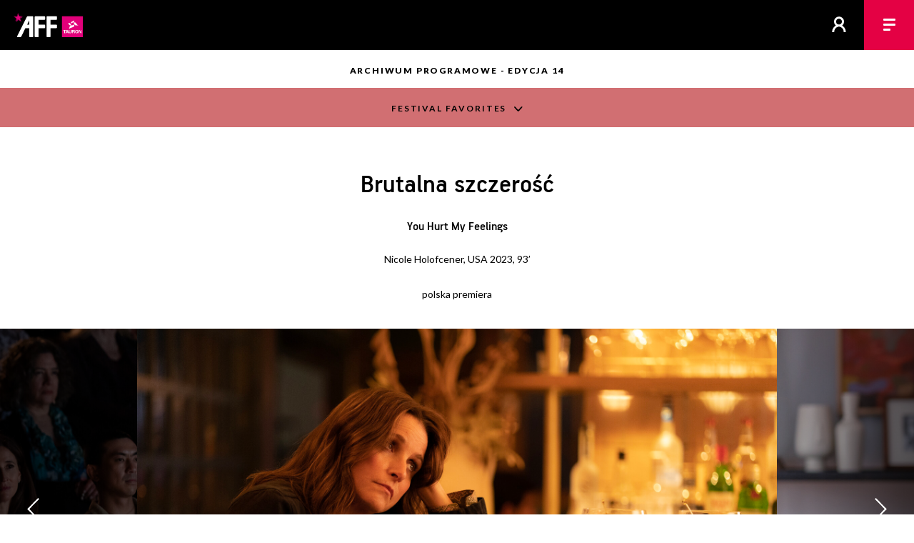

--- FILE ---
content_type: text/html;charset=UTF-8
request_url: https://www.americanfilmfestival.pl/opis.do?id=10097&ind=typ=cykl&idCyklu=826
body_size: 8054
content:
<!DOCTYPE html> 
<html lang="pl">
<head prefix="og: http://ogp.me/ns#">
<!-- design: Multiversal, multiversal.pl, code: Pracownia Pakamera, www.pakamera.com.pl -->
<script> var lang = "pl"; var ispl = true;  var logged = false; var kuponBiletowy = false; var ks = false; var ksadmin = false;</script>
<meta http-equiv="Content-Type" content="application/xhtml+xml; charset=UTF-8"/>
<meta name="facebook-domain-verification" content="og738nvqt6543ovduj6mwnky4qib13" />

 
<base href="https://www.americanfilmfestival.pl/">
  <META name="Author" content="Stowarzyszenie Nowe Horyzonty">
  <meta name="Keywords" content="TAURON American Film Festival">
  <META NAME="robots" CONTENT="index, follow" >
  
<meta property="og:title" content="TAURON American Film Festival - Brutalna szczero&#347;&#263;"/>
  <meta property="og:url" content="https://www.americanfilmfestival.pl/opis.do?id=10097&ind=typ=cykl&idCyklu=826"/>
  <meta property="og:type" content="website"/>
  <meta property="fb:app_id" content="110385319043350"/>
  <meta property="og:description" content="6-11 listopada 2025, Wrocław. Wszystkie stany kina. Coroczny festiwal prezentujący niezależne kino z USA oraz filmy Hollywoodzkie z górnej półki."/>
  <meta name="description" content="6-11 listopada 2025, Wrocław. Wszystkie stany kina. Coroczny festiwal prezentujący niezależne kino z USA oraz filmy Hollywoodzkie z górnej półki." />
  <meta property="og:image" content="https://www.americanfilmfestival.pl/pliki/wgrane/image/14enh/katalog/FESTIVAL_FAVORITES/YOU_HURT_MY_FEELINGS/glw_YHMF_Final.jpg_standa.jpg"/>
    <meta property="og:image:secure_url" content="https://www.americanfilmfestival.pl/pliki/wgrane/image/14enh/katalog/FESTIVAL_FAVORITES/YOU_HURT_MY_FEELINGS/glw_YHMF_Final.jpg_standa.jpg"/>
    <meta property="og:image:type" content="image/jpeg">
    <link rel="image_src" type="image/jpeg" href="https://www.americanfilmfestival.pl/pliki/wgrane/image/14enh/katalog/FESTIVAL_FAVORITES/YOU_HURT_MY_FEELINGS/glw_YHMF_Final.jpg_standa.jpg" />
  <title>TAURON American Film Festival - Brutalna szczero&#347;&#263;</title>  

  
  <meta name="HandheldFriendly" content="true" />
  <meta name="viewport" content="width=device-width, initial-scale=1.0, maximum-scale=1.0, user-scalable=no">
  <link href="https://fonts.googleapis.com/css?family=Lato:300,300i,400,400i,700,900&amp;subset=latin-ext" rel="stylesheet">
 
  <link rel="stylesheet"  href="https://cdn.jsdelivr.net/gh/orestbida/iframemanager@1.2.5/dist/iframemanager.css"/>
  <script  src="https://cdn.jsdelivr.net/gh/orestbida/iframemanager@1.2.5/dist/iframemanager.js"></script>

  <link rel="stylesheet" type="text/css" href="/combined.css.h626464671.pack" charset="utf-8"/><script type="text/javascript" src="/combined.js.h-971280980.pack" charset="utf-8"></script><link rel="icon" type="image/png" href="nn/img/ficon25/favicon-96x96.png" sizes="96x96" />
<link rel="icon" type="image/svg+xml" href="nn/img/ficon25/favicon.svg" />
<link rel="shortcut icon" href="nn/img/ficon25/favicon.ico" />
<link rel="apple-touch-icon" sizes="180x180" href="nn/img/ficon25/apple-touch-icon.png" />
<meta name="apple-mobile-web-app-title" content="AFF" />
<link rel="manifest" href="nn/img/ficon25/site.webmanifest" />


<style>
.profiluz .userav, header .zalogowany .loggedus span.a {display: inline-block; border-radius: 50%; background-size: cover; background-image: url(nn/img/logged.svg)}
.profiluz .userav {  background-image: url(nn/img/logged_bl.svg )}
</style>
<script type="module" src="nn/js/cookieconsent-config.js"></script>


<style>
#cc-main .pm__service-counter { display: none}


</style>

<script>

window.dataLayer = window.dataLayer || [];
function gtag(){ dataLayer.push(arguments); }
gtag('consent', 'default', {
    'ad_user_data': 'denied',
    'ad_personalization': 'denied',
    'ad_storage': 'denied',
    'analytics_storage': 'denied',
    'personalization_storage': 'denied',
    'functionality_storage': 'denied',
    'security_storage': 'denied'        
    //'wait_for_update': 500
});
 
    
</script>

<script type="text/plain" data-category="analytics" data-service="ga">
  gtag('consent', 'update', {'analytics_storage': 'granted'});
    
</script>
<script type="text/plain" data-category="!analytics" data-service="ga">
    gtag('consent', 'update', {'analytics_storage': 'denied'});
    window['ga-disable-GTM-NRTW6L9'] = true;
    
    CookieConsent.eraseCookies(/^(_ga|gid|__utm)/);
</script>

<script type="text/plain" data-category="marketing">
 gtag('consent', 'update', {'ad_storage': 'granted', 'ad_user_data': 'granted', 'ad_personalization': 'granted', 'functionality_storage': 'granted', 'personalization_storage': 'granted', 'security_storage': 'granted'});
</script>
<script type="text/plain" data-category="!marketing">
   gtag('consent', 'update', {'ad_storage': 'denied', 'ad_user_data': 'denied', 'ad_personalization': 'denied', 'functionality_storage': 'denied', 'personalization_storage': 'denied', 'security_storage': 'denied'});
   CookieConsent.eraseCookies(/^(_gcl_au|_fbp|_fbc)/);

   window.FB = null; window.fbq = null; window._fbq = null;
</script>
   
<!-- Google Tag Manager -->
<script>(function(w,d,s,l,i){w[l]=w[l]||[];w[l].push({'gtm.start':
new Date().getTime(),event:'gtm.js'});var f=d.getElementsByTagName(s)[0],
j=d.createElement(s),dl=l!='dataLayer'?'&l='+l:'';j.async=true;j.src=
'https://www.googletagmanager.com/gtm.js?id='+i+dl;f.parentNode.insertBefore(j,f);
})(window,document,'script','dataLayer','GTM-NRTW6L9');</script>
<!-- End Google Tag Manager -->
<script>
window.dataLayer = window.dataLayer || [];
function gtag(){dataLayer.push(arguments);}
gtag('js', new Date());
gtag('config', 'GTM-NRTW6L9');
dataLayer.push({'user_id': 'guest', 'user_login': '', 'user_staff': false });
</script>
    
</head>
<body class="aff  " >
<!-- Google Tag Manager (noscript) --><noscript><iframe src="https://www.googletagmanager.com/ns.html?id=GTM-NRTW6L9" height="0" width="0" style="display:none;visibility:hidden"></iframe></noscript><!-- End Google Tag Manager (noscript) -->
<div id="wrapper" >
  <header >
<a href="index.do" class="logom">&nbsp;</a>
<div class="oper "><A href="kalendarz.do" class="kalendarz" title="Kalendarz projekcji"></A><div class="logowaniecont"  style="display: none;">
<div class="logowaniepopup formularz lpop">
  <form name="loginForm" method="post" action="https://www.americanfilmfestival.pl/loguj.do;jsessionid=5B91ED40625645C743719389A7E865F0"><input type="hidden" name="location" value="" id="logujloc"><div class="komunik"></div>
  
  <input type="text" name="login" value="" style="width: 15em" class="in log"><br>
  <input type="password" name="passwd" value="" style="width: 15em" class="in pas"><div style="font-size: 80%; margin: 0.9em 0; "><input type="checkbox" name="zapamietaj" value="on" id="zapamietajlog"><label for="zapamietajlog">Zapamiętaj </label>
  <a href="https://www.americanfilmfestival.pl/resetujpass.do;jsessionid=5B91ED40625645C743719389A7E865F0" style="float: right; margin-top: 0em; margin-right: -0.1em" class="szarydziubek">Nie pamiętam hasła</a></div>
  <input type="submit" value="Zaloguj" style="width: 100%; margin-right:0;" class="przycisk"><br>
  <a href="https://www.americanfilmfestival.pl/profil.do;jsessionid=5B91ED40625645C743719389A7E865F0?method=create" style="width: 100%; margin-top: 0.5em; margin-right:0;" class="przycisk zramka">Załóż konto</a></form></div></div>
<a href="#" class="login" title="zaloguj / zarejestruj"></a><script> 
  $(".lpop .in.log").attr("placeholder","login lub email");
  $(".lpop .in.pas").attr("placeholder","hasło");  
  $(".lpop .xmojenh .in").attr("autocomplete", "off");

  
    if (!$(".lpop #logujloc").val()) $(".lpop #logujloc").val(document.location); 
            

$("header .login").click(function() { return logowaniepopup(''); });
function logowaniepopup(komunikat) {
	$(".logowaniecont").find(".komunik").text(komunikat);
  popup("", $(".logowaniecont").html(), true , 'noscroll' );
  return false; 
};
</script><a href="#" style="display:none" class="lupa red"></a><a href="javascript:;" class="hamburger red hamburger--squeeze"><span class="hamburger-box"><span class="hamburger-inner"></span></span></a></div>
</header><div class="header-wrap"></div>
  <nav class="mobile" >
  <a href="indexn.do" class="notselected">Strona główna</a><a href="news.do" class="notselected">Aktualności</a><a href="menu.do?id=3253" class="notselected">Festiwal</a><a href="menu.do?id=3274" class="selected">Program</a><a href="menu.do?id=3246" class="notselected">Karnety, bilety</a><a href="menu.do?id=3266" class="notselected">Media & industry</a><a href="menu.do?id=3260" class="notselected">US in Progress</a><a href="https://www.americanfilmfestival.pl/r/" class="notselected">Rezerwacje</a><a href="login.do" class="xhover_und_anim wh zalzar" style="margin-top: 2.5em">zaloguj / zarejestruj</a>
     <span class="prz"></span>
     <a class="hover_und_anim wh lang" href="javascript:changeLang('en');">English</a>
     <!-- div class="skroty">todo! 
       <div class="soc"><a  class="twit"></a><a href="#" class="fb"></a><a href="#" class="inst"></a><a href="#" class="yt"></a></div>
       <div class="mloga"><A href="http://www.wroclaw.pl" target="_blank"><img src="nn/img/wro_pl.svg"></A></div>
     </div  -->
     <div style="clear:both; height: 2em"></div>
  </nav>
<script src="https://cdnjs.cloudflare.com/ajax/libs/popper.js/2.11.8/umd/popper.min.js"></script>
<script src="https://cdnjs.cloudflare.com/ajax/libs/tippy.js/6.3.7/tippy-bundle.umd.min.js"></script>
<script type="text/javascript" src="/combined.js.h-1532012323.pack" charset="utf-8"></script><link rel="stylesheet" type="text/css" href="/combined.css.h-1168216239.pack" charset="utf-8"/><div class="sciezka"><span class="lato-napis bl" >Archiwum programowe - edycja 14</span> </div>
<section class="opis strona">


<div class="cykle">
      <div class="ck " style="background-color: #d16f72">
           <div class="ncwr"><a class="nazwacyklu lato-napis" data-cykl="cy826" href="#">Festival Favorites</a></div>
           <div class="listacyklu">
<div class="filmycyklucont swiper-container cy826">
  <div class="swiper-wrapper">
     <a class="lopis swiper-slide" href="opis.do?id=10097&ind=typ=cykl&amp;idCyklu=826"><span class="ilst" style="background-image: url('pliki/wgrane/image/14enh/katalog/FESTIVAL_FAVORITES/YOU_HURT_MY_FEELINGS/glw_YHMF_Final.jpg_kafel.jpg')" ><span class="f6 ty">Brutalna szczerość</span></span></a>
    <a class="lopis swiper-slide" href="opis.do?id=10214&ind=typ=cykl&amp;idCyklu=826"><span class="ilst" style="background-image: url('pliki/wgrane/image/14enh/katalog/FESTIVAL_FAVORITES/BYLI_MEZOWIE/glw_EX-HUSBANDS_Still_1.jpg_kafel.jpg')" ><span class="f6 ty">Byli mężowie</span></span></a>
    <a class="lopis swiper-slide" href="opis.do?id=10161&ind=typ=cykl&amp;idCyklu=826"><span class="ilst" style="background-image: url('pliki/wgrane/image/14enh/katalog/FESTIVAL_FAVORITES/CZASEM_MYSLE_O_UMIERANIU/glw_SITAD_keystill01_Saks_Picture_Company.jpg_kafel.jpg')" ><span class="f6 ty">Czasem myślę o umieraniu</span></span></a>
    <a class="lopis swiper-slide" href="opis.do?id=10095&ind=typ=cykl&amp;idCyklu=826"><span class="ilst" style="background-image: url('pliki/wgrane/image/14enh/katalog/FESTIVAL_FAVORITES/FANCY_DANCE/glw_Fancy_Dance.jpg_kafel.jpg')" ><span class="f6 ty">Fancy Dance</span></span></a>
    <a class="lopis swiper-slide" href="opis.do?id=10116&ind=typ=cykl&amp;idCyklu=826"><span class="ilst" style="background-image: url('pliki/wgrane/image/14enh/katalog/FESTIVAL_FAVORITES/LOUSY_CARTER/glw_LOUSY_CARTER-still02.png_kafel.jpg')" ><span class="f6 ty">Kiepski Carter</span></span></a>
    <a class="lopis swiper-slide" href="opis.do?id=10098&ind=typ=cykl&amp;idCyklu=826"><span class="ilst" style="background-image: url('pliki/wgrane/image/14enh/katalog/FESTIVAL_FAVORITES/MANODROME/glw_MANODROME_stills_for_Berlin_festival_00090001.tif_kafel.jpg')" ><span class="f6 ty">Manodrom</span></span></a>
    <a class="lopis swiper-slide" href="opis.do?id=10094&ind=typ=cykl&amp;idCyklu=826"><span class="ilst" style="background-image: url('pliki/wgrane/image/14enh/katalog/FESTIVAL_FAVORITES/THE_PERSIAN_VERSION/glw_2.jpg_kafel.jpg')" ><span class="f6 ty">Opcja perska</span></span></a>
    <a class="lopis swiper-slide" href="opis.do?id=10117&ind=typ=cykl&amp;idCyklu=826"><span class="ilst" style="background-image: url('pliki/wgrane/image/14enh/katalog/FESTIVAL_FAVORITES/BIOSPHERE/glw_BIO_Screengrab_Miller_277_Brown_Duplass_1.tif_kafel.jpg')" ><span class="f6 ty">Pod kopułą</span></span></a>
    <a class="lopis swiper-slide" href="opis.do?id=10148&ind=typ=cykl&amp;idCyklu=826"><span class="ilst" style="background-image: url('pliki/wgrane/image/14enh/katalog/FESTIVAL_FAVORITES/I_USED_TO_BE_FUNNY/glw_IUTBF_Key_Art_PosterStill_Rachel_Sennott_-_Photo_Credit_Janick_Laurent_-_1053.jpg_kafel.jpg')" ><span class="f6 ty">Żarty się skończyły</span></span></a>
    </div>
     <div class="swiper-button-next swiper-button-black"></div>
      <div class="swiper-button-prev swiper-button-black"></div>
</div>
   <a href="lista.do?typ=cykl&idCyklu=826&art=true" class="lopis ocyklu lato-napis">Indeks cyklu</a>
</div>
        </div>
 </div>
<div class="top opmargines ">

  
  <div class="czolowka">
     <h1>Brutalna szczerość</h1>
  
        <div class="f6 tytulorg nag" >You Hurt My Feelings</div>
        <div class="small rez">Nicole Holofcener, USA&nbsp;2023, 93’</div> 
        <div class="small prem" style="padding-top: 1em">
     </div>
        <div class="small prem" style="padding-top: 1em;">  
          polska premiera</div>
      </div>
</div>
<div class="swiper-container fotosy vi" data-video-typ="youtube" data-video-link="20GWk5cWPBs">
      <div class="swiper-wrapper">
      <div class="fotos swiper-slide "><div style="background-image: url(pliki/wgrane/image/14enh/katalog/FESTIVAL_FAVORITES/YOU_HURT_MY_FEELINGS/glw_YHMF_Final.jpg_unorm.jpg);"></div><span class="play-button"></span><span class="foto-dodat">
      </span></div>
      <div class="fotos swiper-slide "><div style="background-image: url(pliki/wgrane/image/14enh/katalog/FESTIVAL_FAVORITES/YOU_HURT_MY_FEELINGS/BD_24351_RC.jpg_unorm.jpg);"></div><span class="play-button"></span><span class="foto-dodat">
      </span></div>
      <div class="fotos swiper-slide "><div style="background-image: url(pliki/wgrane/image/14enh/katalog/FESTIVAL_FAVORITES/YOU_HURT_MY_FEELINGS/BD_02091_R.jpg_unorm.jpg);"></div><span class="play-button"></span><span class="foto-dodat">
      </span></div>
      <div class="fotos swiper-slide "><div style="background-image: url(pliki/wgrane/image/14enh/katalog/FESTIVAL_FAVORITES/YOU_HURT_MY_FEELINGS/BD_50105_RC.jpg_unorm.jpg);"></div><span class="play-button"></span><span class="foto-dodat">
      </span></div>
      <div class="fotos swiper-slide "><div style="background-image: url(pliki/wgrane/image/14enh/katalog/FESTIVAL_FAVORITES/YOU_HURT_MY_FEELINGS/BD_37846_R5.jpg_unorm.jpg);"></div><span class="play-button"></span><span class="foto-dodat">
      </span></div>
      <div class="fotos swiper-slide "><div style="background-image: url(pliki/wgrane/image/14enh/katalog/FESTIVAL_FAVORITES/YOU_HURT_MY_FEELINGS/BD_11958_R.jpg_unorm.jpg);"></div><span class="play-button"></span><span class="foto-dodat">
      </span></div>
      <div class="fotos swiper-slide "><div style="background-image: url(pliki/wgrane/image/14enh/katalog/FESTIVAL_FAVORITES/YOU_HURT_MY_FEELINGS/BD_29566_R.jpg_unorm.jpg);"></div><span class="play-button"></span><span class="foto-dodat">
      </span></div>
      </div>
     <div class="swiper-button-next swiper-button-white"></div>
      <div class="swiper-button-prev swiper-button-white"></div>
</div>

<div class="nawigacjaitresc">

<span class="nawigacja" style="">

  <div class="nawig poprz"></div><a class="nawig nast " href="opis.do?id=10214">
    <span class="milustr " style="background-image: url(pliki/wgrane/image/14enh/katalog/FESTIVAL_FAVORITES/BYLI_MEZOWIE/glw_EX-HUSBANDS_Still_1.jpg_kafel.jpg);"><span class="arrow"></span></span>
    <span class="tyt small">Byli mężowie</span>
  </a>
  </span>  
<span class="tresc_cont">
<div class="tresc marginesy glownyop">
       <p>Po przebojowym&nbsp;<em>Ani słowa więcej</em> Nicole Holofcener znowu zaprasza Julię Louis-Dreyfus (znacie ją m.in. z głównej roli w serialu <em>Figurantka</em>), by&nbsp;–&nbsp;tłumiąc chichot&nbsp;–&nbsp;opowiedzieć o tym, jak nawet wyjątkowo dobrane pary potrafią czasem zatruć sobie życie (oczywiście niechcący). Reżyserka zadaje pewne niewygodne, choć bardzo uniwersalne pytanie: Czy naprawdę można kogoś kochać, nie kochając jednocześnie tego, czym ta osoba się zajmuje? W jej najnowszym, pełnym ciepłego humoru filmie pisarka Beth pracuje nad kolejną powieścią. Jej mąż (Tobias Menzies) bardzo ją wspiera. Przyznaje jednak koledze, że nowa książka żony wcale mu się nie podoba, a Beth się o tym dowiaduje. Jak zwykle u Holofcener, drobne złośliwości i żarty przeplatają się z autentycznym bólem. Bo dla kogo właściwie tworzymy? Dla siebie, a może właśnie dla bliskich? Reżyserka <em style="font-size: 1em;">Rozmawiając, obmawiając…</em> po raz kolejny czule przygląda się ludziom, którzy nie chcąc się nawzajem zranić, wybierają kłamstewka i powtarzają sobie, że miłość nie zawsze musi opierać się na stuprocentowej szczerości.&nbsp;</p><div class="autor small">
            Marta Bałaga</div>     
      </div>
  
<div class="tresc  marginesy nagrodycont">
      <h4 class="nagrod">nagrody</h4>
         <p class='nagrody'>Sidewalk FF 2023 – najlepsza fabuła</p></div>
</span>
 
</div>
<div class="tresc marginesy"> <div class="rezyserzy">   
<h4 >Nicole Holofcener</h4>
      <div class="bio opisowe">
        <p>Reżyserka i scenarzystka, ikona amerykańskiego kina niezależnego, nominowana do Oscara za scenariusz do <em>Czy mi kiedyś wybaczysz?</em>, za kt&oacute;ry dostała też Independent Spirit Award. Wsp&oacute;łpracowała z Mattem Damonem i Benem Affleckiem przy&nbsp;<em>Ostatnim pojedynku</em>. Nakręciła m.in.&nbsp;<em>Rozmawiając, obmawiając&hellip;</em>, <em>Daj, proszę</em> oraz dwa filmy z Julią Louis-Dreyfus w roli gł&oacute;wnej: <em>Ani słowa więcej</em> i <em><strong>Brutalna szczerość</strong></em>. Urodzona w 1960 roku, pierwsze doświadczenia na planie zdobywała u Woody&rsquo;ego Allena.&nbsp;</p></div>
      <h5 class="filmogtyt">
            Filmografia</h5>
         <div class="filmografia ">
           <p>1996 Rozmawiając, obmawiając&hellip; / Walking and Talking</p>
<p>2006 Przyjaciele z kasą / Friends with Money</p>
<p>2010 Daj, proszę / Please Give</p>
<p>2013 Ani słowa więcej / Enough Said</p>
<p>2023&nbsp;<strong>Brutalna szczerość</strong> / You Hurt My Feelings</p></div>      
      </div></div> 
<div class="stopkacont">
  <div class="marginesy tresc">
           
  <h4  >Twórcy</h4>
  <div class="stopka">

    <div>
           <span>
               reżyseria</span>
           <span>Nicole Holofcener</span>
       </div>
    
    <div>
           <span>
               scenariusz</span>
           <span>Nicole Holofcener</span>
       </div>
    
    <div>
           <span>
               zdjęcia</span>
           <span>Jeffrey Waldron</span>
       </div>
    
    <div>
           <span>
               montaż</span>
           <span>Alisa Lepselter</span>
       </div>
    
    <div>
           <span>
               muzyka</span>
           <span>Michael Andrews</span>
       </div>
    
    <div>
           <span>
               obsada</span>
           <span>Julia Louis-Dreyfus, Tobias Menzies, Michaela Watkins, Arian Moayed, Owen Teague</span>
       </div>
    
    <div>
           <span>
               producent</span>
           <span>Stefanie Azpiazu, Anthony Bregman, Nicole Holofcener, Julia Louis-Dreyfus</span>
       </div>
    
    <div>
           <span>
               produkcja</span>
           <span>FilmNation Entertainment, Likely Story </span>
       </div>
    
    <div>
           <span>
               właściciel praw</span>
           <span>Filmbankmedia</span>
       </div>
    
    <div>
           <span>
               język</span>
           <span>angielski</span>
       </div>
    
    <div>
           <span>
               barwa</span>
           <span>kolor</span>
       </div>
    
    </div>
 

 </div></div>
</section>
<script>
if (typeof grupyBiletowe === 'undefined') {
  var grupyBiletowe = {};
}
</script>

<script type="text/javascript" src="/combined.js.h-1601529942.pack" charset="utf-8"></script><script>
$(".trigger-warn").each(function(i,el) {
  tippy( el.parentNode, {
    appendTo: () => document.body,
    content(reference) {
      const cont = "<div>"+(ispl ? "Uwaga, zawiera treści wrażliwe:":"Warning: contains sensitive content:")+"</div>"+reference.dataset.tw;
      return cont;
    },
    placement: 'top-start',
    trigger: 'click',
    interactive: true,
    allowHTML: true,
    animation: 'fade',
    arrow: true,
    theme: 'pnh white big',
    delay: [0,0],
    offset: [0,5],
    hideOnClick: true,
    touch: "hold",
    maxWidth: '400',
    onShow(instance) {
      //el._tippy.disable();
    },
    onHide(instance) {
     // el._tippy.enable();
      // return false; // to żeby nie chować i debuugować
    }
  })
})
$(".seanse.grupowanie").each(function() {
	   datypokazow = $(this).find(".senpozycja").map(function(){return $(this).data("datapokazu");}).get();  
	   //console.log(datypokazow);
	   let uniquedatypokazows = [...new Set(datypokazow)]  ;
	   sele = $(this).find('.seanse-dzien-sel');
	   $.each(uniquedatypokazows, function (i, item) {
	       sele.append($('<option>', { 
	           value: item,
	           text : item 
	       }));
	   });
	   sele.niceSelect();
	   sele.find("option:first").attr('selected','selected');
	   ustawDzienSeansow(sele);
	 });

	 function ustawDzienSeansow(el) {
	   apla = $(el).closest(".seanse.grupowanie"); 
	   dz =  $(el).val();
	   apla.find(".senpozycja").hide();
	   apla.find(".senpozycja[data-datapokazu='"+dz+"']").show();
	 }
	 </script>
<section class="komunikacja">
<div class="spolecz red ">
<div class="lato-head">pozostańmy w kontakcie</div>
<div class="linki">
<a href="https://twitter.com/american_ff" target="_blank" class="twit" style="display: none"></a><a href="https://www.facebook.com/AmericanFilmFestival" target="_blank" class="face"></a><a href="https://www.instagram.com/americanfilmfestival/" class="insta"></a><a href="#" style="display:none" target="_blank" class="yt"></a>
</div>
</div><div class="newsletter black">
<div class="lato-head">dopisz się do newslettera</div>
<form action="newsletter.do" class="newsletform">
   <div class="pola"><span class="polawr">
     <input type="email" name="email" placeholder="E-mail" class="email hb"><a class="ok hb blue" href="javascript:;">&nbsp;</a>
     <input type="submit" class="ok hb" value="OK" style="display:none"></span>
    </div>
</form>
</div>
</section>
<section class="partnerzy">
<div class="lato-head ">przyjaciele festiwalu</div>
<div class="kont" >
  <div class="pasek"><img src="nn/img/partn/belka16_pl.svg"><img src="nn/img/partn/belka16_pl.svg"><img src="nn/img/partn/belka16_pl.svg"><img src="nn/img/partn/belka16_pl.svg"></div>
</div>  
</section>
<footer >
 <div class="kont dol">
   <div class="le">
     © Stowarzyszenie Nowe Horyzonty<Br /> 
     <a href="mailto:aff@nowehoryzonty.pl">aff@nowehoryzonty.pl</a> <Br />
      realizacja: <a href="mailto:pracownia@pakamera.com.pl" target="_blank">Pracownia Pakamera</a><br>
     <a href="artykul.do?id=1292">Regulamin serwisu ›</a><br/>
     <a  data-cc="show-preferencesModal" style="cursor: pointer;">Ciasteczka</a><br/>
   </div><div class="pr" >
       <!-- div  style="padding-left:0" >
         <a href="http://electronicbeats.net/pl" target="_blank"><img style="width: 2.9em" src="nn/img/stopka_electr.svg" /></a>
      </div -->
       <div   style="padding-left:0" >
         <a href="https://www.kinonh.pl/" target="_blank"><img style="width: 6.2em" src="nn/img/stopka_kinonhn.svg" /></a>
      </div>
       <div  style="xpadding-left:0" >
         <a href="https://www.nowehoryzonty.pl/" target="_blank"><img style="width: 8em" src="nn/img/stopka_nh.svg" /></a>
      </div>
      <div  style="padding-right:0" >
         <a href="https://mlodehoryzonty.pl/" target="_blank"><img style="width: 2.5em" src="nn/img/loga/mlodehoryzonty_pl.svg?v=2"/></a>
      </div>
      
      

  </div>
 
</div> 
</footer>
<div id="przyciemnionetlo"></div>
</div> <!--  koniec wrapper -->
<div id="popup"><div class="popup_dialog"><a href="#" class="krzyzyk"></a><h2 class="tytul"></h2><div class="zawart"></div></div></div>
<div class="black">
<script type="text/javascript" src="/combined.js.h-65583134.pack" charset="utf-8"></script></div></body>
</html>

--- FILE ---
content_type: text/css;charset=utf-8
request_url: https://www.americanfilmfestival.pl/combined.css.h626464671.pack
body_size: 27598
content:
html{font-size:118.75%}h1,h2,h3,h4,h5,h6,.f1,.f2,.f3,.f4,.f5,.f6,.hb,.f7{font-family:'PFHandbookProMedium',Arial,sans-serif;line-height:1.2em;xline-height:120%;text-rendering:geometricPrecision;-webkit-font-smoothing:antialiased;-webkit-font-smoothing:antialiased;-moz-osx-font-smoothing:grayscale}.hb{font-size:126.32%;line-height:130%}h1,.f1{font-size:38px;font-size:2em;line-height:1.1em}h2,.f2{font-size:28px;font-size:1.4737em}h3,.f3{font-size:25px;font-size:1.2632em}h4,.f4{font-size:23px;font-size:1.2632em;line-height:1.1em}h5,.f5{font-size:21px;font-size:1.105em;line-height:1.1em}h6,.f6,.f6 li{font-size:18px;font-size:.95em}.f7{font-size:15px;font-size:.79em}.lato-napis{font-family:'Lato',sans-serif;font-weight:normal}.lato-head.bl{letter-spacing:.1579em;font-size:.7368em;text-transform:uppercase;font-weight:900}.lato-head{letter-spacing:.18em;font-size:.7368em;text-transform:uppercase;font-weight:700}.lato-napis.bl{font-size:.6316em;letter-spacing:.15em;text-transform:uppercase;font-weight:900}.lato-napis{font-size:.6316em;letter-spacing:.16em;text-transform:uppercase;font-weight:700}.lato-sm-head{text-transform:uppercase;font-size:10px;letter-spacing:1.6px;font-weight:700}p.small,.small{font-size:14px;line-height:1.5}@media screen and (min-width:1601px){html{font-size:125%}.xlato-head{letter-spacing:.1em;font-size:.74em}.xlato-napis{font-size:.632em;letter-spacing:.15em}p.small,.small{font-size:.74em}}@media screen and (max-width:1028px){html{font-size:93.75%}.f7{font-size:15px}}@media screen and (max-width:840px){h6.niezamale,.f6.niezamale{font-size:15px}h6,.f6,.f6 li{font-size:15px}.xlato-head{letter-spacing:2px;font-size:13px}.f7{font-size:15px}}@media screen and (max-width:550px){html{font-size:90%}h6,.f6,.f6 li{font-size:15px}.xlato-head{letter-spacing:1.6px;font-size:12px}}@media screen and (max-width:400px){html{font-size:85%}.f7{font-size:14px}h6,.f6,.f6 li{font-size:14px}h6.niezamale,f6.niezamale{font-size:14px}}.swiper-container{margin:0 auto;position:relative;overflow:hidden;list-style:none;padding:0;z-index:1}.swiper-container-no-flexbox .swiper-slide{float:left}.swiper-container-vertical>.swiper-wrapper{-webkit-box-orient:vertical;-webkit-box-direction:normal;-webkit-flex-direction:column;-ms-flex-direction:column;flex-direction:column}.swiper-wrapper{position:relative;width:100%;height:100%;z-index:1;display:-webkit-box;display:-webkit-flex;display:-ms-flexbox;display:flex;-webkit-transition-property:-webkit-transform;transition-property:-webkit-transform;-o-transition-property:transform;transition-property:transform;transition-property:transform,-webkit-transform;-webkit-box-sizing:content-box;box-sizing:content-box}.swiper-container-android .swiper-slide,.swiper-wrapper{-webkit-transform:translate3d(0,0,0);transform:translate3d(0,0,0)}.swiper-container-multirow>.swiper-wrapper{-webkit-flex-wrap:wrap;-ms-flex-wrap:wrap;flex-wrap:wrap}.swiper-container-free-mode>.swiper-wrapper{-webkit-transition-timing-function:ease-out;-o-transition-timing-function:ease-out;transition-timing-function:ease-out;margin:0 auto}.swiper-slide{-webkit-flex-shrink:0;-ms-flex-negative:0;flex-shrink:0;width:100%;height:100%;position:relative;-webkit-transition-property:-webkit-transform;transition-property:-webkit-transform;-o-transition-property:transform;transition-property:transform;transition-property:transform,-webkit-transform}.swiper-invisible-blank-slide{visibility:hidden}.swiper-container-autoheight,.swiper-container-autoheight .swiper-slide{height:auto}.swiper-container-autoheight .swiper-wrapper{-webkit-box-align:start;-webkit-align-items:flex-start;-ms-flex-align:start;align-items:flex-start;-webkit-transition-property:height,-webkit-transform;transition-property:height,-webkit-transform;-o-transition-property:transform,height;transition-property:transform,height;transition-property:transform,height,-webkit-transform}.swiper-container-3d{-webkit-perspective:1200px;perspective:1200px}.swiper-container-3d .swiper-wrapper,.swiper-container-3d .swiper-slide,.swiper-container-3d .swiper-slide-shadow-left,.swiper-container-3d .swiper-slide-shadow-right,.swiper-container-3d .swiper-slide-shadow-top,.swiper-container-3d .swiper-slide-shadow-bottom,.swiper-container-3d .swiper-cube-shadow{-webkit-transform-style:preserve-3d;transform-style:preserve-3d}.swiper-container-3d .swiper-slide-shadow-left,.swiper-container-3d .swiper-slide-shadow-right,.swiper-container-3d .swiper-slide-shadow-top,.swiper-container-3d .swiper-slide-shadow-bottom{position:absolute;left:0;top:0;width:100%;height:100%;pointer-events:none;z-index:10}.swiper-container-3d .swiper-slide-shadow-left{background-image:-webkit-gradient(linear,right top,left top,from(rgba(0,0,0,0.5)),to(rgba(0,0,0,0)));background-image:-webkit-linear-gradient(right,rgba(0,0,0,0.5),rgba(0,0,0,0));background-image:-o-linear-gradient(right,rgba(0,0,0,0.5),rgba(0,0,0,0));background-image:linear-gradient(to left,rgba(0,0,0,0.5),rgba(0,0,0,0))}.swiper-container-3d .swiper-slide-shadow-right{background-image:-webkit-gradient(linear,left top,right top,from(rgba(0,0,0,0.5)),to(rgba(0,0,0,0)));background-image:-webkit-linear-gradient(left,rgba(0,0,0,0.5),rgba(0,0,0,0));background-image:-o-linear-gradient(left,rgba(0,0,0,0.5),rgba(0,0,0,0));background-image:linear-gradient(to right,rgba(0,0,0,0.5),rgba(0,0,0,0))}.swiper-container-3d .swiper-slide-shadow-top{background-image:-webkit-gradient(linear,left bottom,left top,from(rgba(0,0,0,0.5)),to(rgba(0,0,0,0)));background-image:-webkit-linear-gradient(bottom,rgba(0,0,0,0.5),rgba(0,0,0,0));background-image:-o-linear-gradient(bottom,rgba(0,0,0,0.5),rgba(0,0,0,0));background-image:linear-gradient(to top,rgba(0,0,0,0.5),rgba(0,0,0,0))}.swiper-container-3d .swiper-slide-shadow-bottom{background-image:-webkit-gradient(linear,left top,left bottom,from(rgba(0,0,0,0.5)),to(rgba(0,0,0,0)));background-image:-webkit-linear-gradient(top,rgba(0,0,0,0.5),rgba(0,0,0,0));background-image:-o-linear-gradient(top,rgba(0,0,0,0.5),rgba(0,0,0,0));background-image:linear-gradient(to bottom,rgba(0,0,0,0.5),rgba(0,0,0,0))}.swiper-container-wp8-horizontal,.swiper-container-wp8-horizontal>.swiper-wrapper{-ms-touch-action:pan-y;touch-action:pan-y}.swiper-container-wp8-vertical,.swiper-container-wp8-vertical>.swiper-wrapper{-ms-touch-action:pan-x;touch-action:pan-x}.swiper-button-prev,.swiper-button-next{position:absolute;top:50%;width:27px;height:44px;margin-top:-22px;z-index:10;cursor:pointer;background-size:27px 44px;background-position:center;background-repeat:no-repeat}.swiper-button-prev.swiper-button-disabled,.swiper-button-next.swiper-button-disabled{opacity:.35;cursor:auto;pointer-events:none}.swiper-button-prev,.swiper-container-rtl .swiper-button-next{background-image:url("data:image/svg+xml;charset=utf-8,%3Csvg%20xmlns%3D'http%3A%2F%2Fwww.w3.org%2F2000%2Fsvg'%20viewBox%3D'0%200%2027%2044'%3E%3Cpath%20d%3D'M0%2C22L22%2C0l2.1%2C2.1L4.2%2C22l19.9%2C19.9L22%2C44L0%2C22L0%2C22L0%2C22z'%20fill%3D'%23007aff'%2F%3E%3C%2Fsvg%3E");left:10px;right:auto}.swiper-button-next,.swiper-container-rtl .swiper-button-prev{background-image:url("data:image/svg+xml;charset=utf-8,%3Csvg%20xmlns%3D'http%3A%2F%2Fwww.w3.org%2F2000%2Fsvg'%20viewBox%3D'0%200%2027%2044'%3E%3Cpath%20d%3D'M27%2C22L27%2C22L5%2C44l-2.1-2.1L22.8%2C22L2.9%2C2.1L5%2C0L27%2C22L27%2C22z'%20fill%3D'%23007aff'%2F%3E%3C%2Fsvg%3E");right:10px;left:auto}.swiper-button-prev.swiper-button-white,.swiper-container-rtl .swiper-button-next.swiper-button-white{background-image:url("data:image/svg+xml;charset=utf-8,%3Csvg%20xmlns%3D'http%3A%2F%2Fwww.w3.org%2F2000%2Fsvg'%20viewBox%3D'0%200%2027%2044'%3E%3Cpath%20d%3D'M0%2C22L22%2C0l2.1%2C2.1L4.2%2C22l19.9%2C19.9L22%2C44L0%2C22L0%2C22L0%2C22z'%20fill%3D'%23ffffff'%2F%3E%3C%2Fsvg%3E")}.swiper-button-next.swiper-button-white,.swiper-container-rtl .swiper-button-prev.swiper-button-white{background-image:url("data:image/svg+xml;charset=utf-8,%3Csvg%20xmlns%3D'http%3A%2F%2Fwww.w3.org%2F2000%2Fsvg'%20viewBox%3D'0%200%2027%2044'%3E%3Cpath%20d%3D'M27%2C22L27%2C22L5%2C44l-2.1-2.1L22.8%2C22L2.9%2C2.1L5%2C0L27%2C22L27%2C22z'%20fill%3D'%23ffffff'%2F%3E%3C%2Fsvg%3E")}.swiper-button-prev.swiper-button-black,.swiper-container-rtl .swiper-button-next.swiper-button-black{background-image:url("data:image/svg+xml;charset=utf-8,%3Csvg%20xmlns%3D'http%3A%2F%2Fwww.w3.org%2F2000%2Fsvg'%20viewBox%3D'0%200%2027%2044'%3E%3Cpath%20d%3D'M0%2C22L22%2C0l2.1%2C2.1L4.2%2C22l19.9%2C19.9L22%2C44L0%2C22L0%2C22L0%2C22z'%20fill%3D'%23000000'%2F%3E%3C%2Fsvg%3E")}.swiper-button-next.swiper-button-black,.swiper-container-rtl .swiper-button-prev.swiper-button-black{background-image:url("data:image/svg+xml;charset=utf-8,%3Csvg%20xmlns%3D'http%3A%2F%2Fwww.w3.org%2F2000%2Fsvg'%20viewBox%3D'0%200%2027%2044'%3E%3Cpath%20d%3D'M27%2C22L27%2C22L5%2C44l-2.1-2.1L22.8%2C22L2.9%2C2.1L5%2C0L27%2C22L27%2C22z'%20fill%3D'%23000000'%2F%3E%3C%2Fsvg%3E")}.swiper-button-lock{display:none}.swiper-pagination{position:absolute;text-align:center;-webkit-transition:300ms opacity;-o-transition:300ms opacity;transition:300ms opacity;-webkit-transform:translate3d(0,0,0);transform:translate3d(0,0,0);z-index:10}.swiper-pagination.swiper-pagination-hidden{opacity:0}.swiper-pagination-fraction,.swiper-pagination-custom,.swiper-container-horizontal>.swiper-pagination-bullets{bottom:10px;left:0;width:100%}
.swiper-pagination-bullets-dynamic{overflow:hidden;font-size:0}.swiper-pagination-bullets-dynamic .swiper-pagination-bullet{-webkit-transform:scale(0.33);-ms-transform:scale(0.33);transform:scale(0.33);position:relative}.swiper-pagination-bullets-dynamic .swiper-pagination-bullet-active{-webkit-transform:scale(1);-ms-transform:scale(1);transform:scale(1)}.swiper-pagination-bullets-dynamic .swiper-pagination-bullet-active-main{-webkit-transform:scale(1);-ms-transform:scale(1);transform:scale(1)}.swiper-pagination-bullets-dynamic .swiper-pagination-bullet-active-prev{-webkit-transform:scale(0.66);-ms-transform:scale(0.66);transform:scale(0.66)}.swiper-pagination-bullets-dynamic .swiper-pagination-bullet-active-prev-prev{-webkit-transform:scale(0.33);-ms-transform:scale(0.33);transform:scale(0.33)}.swiper-pagination-bullets-dynamic .swiper-pagination-bullet-active-next{-webkit-transform:scale(0.66);-ms-transform:scale(0.66);transform:scale(0.66)}.swiper-pagination-bullets-dynamic .swiper-pagination-bullet-active-next-next{-webkit-transform:scale(0.33);-ms-transform:scale(0.33);transform:scale(0.33)}.swiper-pagination-bullet{width:8px;height:8px;display:inline-block;border-radius:100%;background:#000;opacity:.2}button.swiper-pagination-bullet{border:0;margin:0;padding:0;-webkit-box-shadow:none;box-shadow:none;-webkit-appearance:none;-moz-appearance:none;appearance:none}.swiper-pagination-clickable .swiper-pagination-bullet{cursor:pointer}.swiper-pagination-bullet-active{opacity:1;background:#007aff}.swiper-container-vertical>.swiper-pagination-bullets{right:10px;top:50%;-webkit-transform:translate3d(0,-50%,0);transform:translate3d(0,-50%,0)}.swiper-container-vertical>.swiper-pagination-bullets .swiper-pagination-bullet{margin:6px 0;display:block}.swiper-container-vertical>.swiper-pagination-bullets.swiper-pagination-bullets-dynamic{top:50%;-webkit-transform:translateY(-50%);-ms-transform:translateY(-50%);transform:translateY(-50%);width:8px}.swiper-container-vertical>.swiper-pagination-bullets.swiper-pagination-bullets-dynamic .swiper-pagination-bullet{display:inline-block;-webkit-transition:200ms top,200ms -webkit-transform;transition:200ms top,200ms -webkit-transform;-o-transition:200ms transform,200ms top;transition:200ms transform,200ms top;transition:200ms transform,200ms top,200ms -webkit-transform}.swiper-container-horizontal>.swiper-pagination-bullets .swiper-pagination-bullet{margin:0 4px}.swiper-container-horizontal>.swiper-pagination-bullets.swiper-pagination-bullets-dynamic{left:50%;-webkit-transform:translateX(-50%);-ms-transform:translateX(-50%);transform:translateX(-50%);white-space:nowrap}.swiper-container-horizontal>.swiper-pagination-bullets.swiper-pagination-bullets-dynamic .swiper-pagination-bullet{-webkit-transition:200ms left,200ms -webkit-transform;transition:200ms left,200ms -webkit-transform;-o-transition:200ms transform,200ms left;transition:200ms transform,200ms left;transition:200ms transform,200ms left,200ms -webkit-transform}.swiper-container-horizontal.swiper-container-rtl>.swiper-pagination-bullets-dynamic .swiper-pagination-bullet{-webkit-transition:200ms right,200ms -webkit-transform;transition:200ms right,200ms -webkit-transform;-o-transition:200ms transform,200ms right;transition:200ms transform,200ms right;transition:200ms transform,200ms right,200ms -webkit-transform}.swiper-pagination-progressbar{background:rgba(0,0,0,0.25);position:absolute}.swiper-pagination-progressbar .swiper-pagination-progressbar-fill{background:#007aff;position:absolute;left:0;top:0;width:100%;height:100%;-webkit-transform:scale(0);-ms-transform:scale(0);transform:scale(0);-webkit-transform-origin:left top;-ms-transform-origin:left top;transform-origin:left top}.swiper-container-rtl .swiper-pagination-progressbar .swiper-pagination-progressbar-fill{-webkit-transform-origin:right top;-ms-transform-origin:right top;transform-origin:right top}.swiper-container-horizontal>.swiper-pagination-progressbar,.swiper-container-vertical>.swiper-pagination-progressbar.swiper-pagination-progressbar-opposite{width:100%;height:4px;left:0;top:0}.swiper-container-vertical>.swiper-pagination-progressbar,.swiper-container-horizontal>.swiper-pagination-progressbar.swiper-pagination-progressbar-opposite{width:4px;height:100%;left:0;top:0}.swiper-pagination-white .swiper-pagination-bullet-active{background:#fff}.swiper-pagination-progressbar.swiper-pagination-white{background:rgba(255,255,255,0.25)}.swiper-pagination-progressbar.swiper-pagination-white .swiper-pagination-progressbar-fill{background:#fff}.swiper-pagination-black .swiper-pagination-bullet-active{background:#000}.swiper-pagination-progressbar.swiper-pagination-black{background:rgba(0,0,0,0.25)}.swiper-pagination-progressbar.swiper-pagination-black .swiper-pagination-progressbar-fill{background:#000}.swiper-pagination-lock{display:none}.swiper-scrollbar{border-radius:10px;position:relative;-ms-touch-action:none;background:rgba(0,0,0,0.1)}.swiper-container-horizontal>.swiper-scrollbar{position:absolute;left:1%;bottom:3px;z-index:50;height:5px;width:98%}.swiper-container-vertical>.swiper-scrollbar{position:absolute;right:3px;top:1%;z-index:50;width:5px;height:98%}.swiper-scrollbar-drag{height:100%;width:100%;position:relative;background:rgba(0,0,0,0.5);border-radius:10px;left:0;top:0}.swiper-scrollbar-cursor-drag{cursor:move}.swiper-scrollbar-lock{display:none}.swiper-zoom-container{width:100%;height:100%;display:-webkit-box;display:-webkit-flex;display:-ms-flexbox;display:flex;-webkit-box-pack:center;-webkit-justify-content:center;-ms-flex-pack:center;justify-content:center;-webkit-box-align:center;-webkit-align-items:center;-ms-flex-align:center;align-items:center;text-align:center}.swiper-zoom-container>img,.swiper-zoom-container>svg,.swiper-zoom-container>canvas{max-width:100%;max-height:100%;-o-object-fit:contain;object-fit:contain}.swiper-slide-zoomed{cursor:move}.swiper-lazy-preloader{width:42px;height:42px;position:absolute;left:50%;top:50%;margin-left:-21px;margin-top:-21px;z-index:10;-webkit-transform-origin:50%;-ms-transform-origin:50%;transform-origin:50%;-webkit-animation:swiper-preloader-spin 1s steps(12,end) infinite;animation:swiper-preloader-spin 1s steps(12,end) infinite}.swiper-lazy-preloader:after{display:block;content:'';width:100%;height:100%;background-image:url("data:image/svg+xml;charset=utf-8,%3Csvg%20viewBox%3D'0%200%20120%20120'%20xmlns%3D'http%3A%2F%2Fwww.w3.org%2F2000%2Fsvg'%20xmlns%3Axlink%3D'http%3A%2F%2Fwww.w3.org%2F1999%2Fxlink'%3E%3Cdefs%3E%3Cline%20id%3D'l'%20x1%3D'60'%20x2%3D'60'%20y1%3D'7'%20y2%3D'27'%20stroke%3D'%236c6c6c'%20stroke-width%3D'11'%20stroke-linecap%3D'round'%2F%3E%3C%2Fdefs%3E%3Cg%3E%3Cuse%20xlink%3Ahref%3D'%23l'%20opacity%3D'.27'%2F%3E%3Cuse%20xlink%3Ahref%3D'%23l'%20opacity%3D'.27'%20transform%3D'rotate(30%2060%2C60)'%2F%3E%3Cuse%20xlink%3Ahref%3D'%23l'%20opacity%3D'.27'%20transform%3D'rotate(60%2060%2C60)'%2F%3E%3Cuse%20xlink%3Ahref%3D'%23l'%20opacity%3D'.27'%20transform%3D'rotate(90%2060%2C60)'%2F%3E%3Cuse%20xlink%3Ahref%3D'%23l'%20opacity%3D'.27'%20transform%3D'rotate(120%2060%2C60)'%2F%3E%3Cuse%20xlink%3Ahref%3D'%23l'%20opacity%3D'.27'%20transform%3D'rotate(150%2060%2C60)'%2F%3E%3Cuse%20xlink%3Ahref%3D'%23l'%20opacity%3D'.37'%20transform%3D'rotate(180%2060%2C60)'%2F%3E%3Cuse%20xlink%3Ahref%3D'%23l'%20opacity%3D'.46'%20transform%3D'rotate(210%2060%2C60)'%2F%3E%3Cuse%20xlink%3Ahref%3D'%23l'%20opacity%3D'.56'%20transform%3D'rotate(240%2060%2C60)'%2F%3E%3Cuse%20xlink%3Ahref%3D'%23l'%20opacity%3D'.66'%20transform%3D'rotate(270%2060%2C60)'%2F%3E%3Cuse%20xlink%3Ahref%3D'%23l'%20opacity%3D'.75'%20transform%3D'rotate(300%2060%2C60)'%2F%3E%3Cuse%20xlink%3Ahref%3D'%23l'%20opacity%3D'.85'%20transform%3D'rotate(330%2060%2C60)'%2F%3E%3C%2Fg%3E%3C%2Fsvg%3E");background-position:50%;background-size:100%;background-repeat:no-repeat}.swiper-lazy-preloader-white:after{background-image:url("data:image/svg+xml;charset=utf-8,%3Csvg%20viewBox%3D'0%200%20120%20120'%20xmlns%3D'http%3A%2F%2Fwww.w3.org%2F2000%2Fsvg'%20xmlns%3Axlink%3D'http%3A%2F%2Fwww.w3.org%2F1999%2Fxlink'%3E%3Cdefs%3E%3Cline%20id%3D'l'%20x1%3D'60'%20x2%3D'60'%20y1%3D'7'%20y2%3D'27'%20stroke%3D'%23fff'%20stroke-width%3D'11'%20stroke-linecap%3D'round'%2F%3E%3C%2Fdefs%3E%3Cg%3E%3Cuse%20xlink%3Ahref%3D'%23l'%20opacity%3D'.27'%2F%3E%3Cuse%20xlink%3Ahref%3D'%23l'%20opacity%3D'.27'%20transform%3D'rotate(30%2060%2C60)'%2F%3E%3Cuse%20xlink%3Ahref%3D'%23l'%20opacity%3D'.27'%20transform%3D'rotate(60%2060%2C60)'%2F%3E%3Cuse%20xlink%3Ahref%3D'%23l'%20opacity%3D'.27'%20transform%3D'rotate(90%2060%2C60)'%2F%3E%3Cuse%20xlink%3Ahref%3D'%23l'%20opacity%3D'.27'%20transform%3D'rotate(120%2060%2C60)'%2F%3E%3Cuse%20xlink%3Ahref%3D'%23l'%20opacity%3D'.27'%20transform%3D'rotate(150%2060%2C60)'%2F%3E%3Cuse%20xlink%3Ahref%3D'%23l'%20opacity%3D'.37'%20transform%3D'rotate(180%2060%2C60)'%2F%3E%3Cuse%20xlink%3Ahref%3D'%23l'%20opacity%3D'.46'%20transform%3D'rotate(210%2060%2C60)'%2F%3E%3Cuse%20xlink%3Ahref%3D'%23l'%20opacity%3D'.56'%20transform%3D'rotate(240%2060%2C60)'%2F%3E%3Cuse%20xlink%3Ahref%3D'%23l'%20opacity%3D'.66'%20transform%3D'rotate(270%2060%2C60)'%2F%3E%3Cuse%20xlink%3Ahref%3D'%23l'%20opacity%3D'.75'%20transform%3D'rotate(300%2060%2C60)'%2F%3E%3Cuse%20xlink%3Ahref%3D'%23l'%20opacity%3D'.85'%20transform%3D'rotate(330%2060%2C60)'%2F%3E%3C%2Fg%3E%3C%2Fsvg%3E")}@-webkit-keyframes swiper-preloader-spin{100%{-webkit-transform:rotate(360deg);transform:rotate(360deg)}}@keyframes swiper-preloader-spin{100%{-webkit-transform:rotate(360deg);transform:rotate(360deg)}}.swiper-container .swiper-notification{position:absolute;left:0;top:0;pointer-events:none;opacity:0;z-index:-1000}.swiper-container-fade.swiper-container-free-mode .swiper-slide{-webkit-transition-timing-function:ease-out;-o-transition-timing-function:ease-out;transition-timing-function:ease-out}.swiper-container-fade .swiper-slide{pointer-events:none;-webkit-transition-property:opacity;-o-transition-property:opacity;transition-property:opacity}.swiper-container-fade .swiper-slide .swiper-slide{pointer-events:none}.swiper-container-fade .swiper-slide-active,.swiper-container-fade .swiper-slide-active .swiper-slide-active{pointer-events:auto}.swiper-container-cube{overflow:visible}.swiper-container-cube .swiper-slide{pointer-events:none;-webkit-backface-visibility:hidden;backface-visibility:hidden;z-index:1;visibility:hidden;-webkit-transform-origin:0 0;-ms-transform-origin:0 0;transform-origin:0 0;width:100%;height:100%}.swiper-container-cube .swiper-slide .swiper-slide{pointer-events:none}.swiper-container-cube.swiper-container-rtl .swiper-slide{-webkit-transform-origin:100% 0;-ms-transform-origin:100% 0;transform-origin:100% 0}.swiper-container-cube .swiper-slide-active,.swiper-container-cube .swiper-slide-active .swiper-slide-active{pointer-events:auto}
.swiper-container-cube .swiper-slide-active,.swiper-container-cube .swiper-slide-next,.swiper-container-cube .swiper-slide-prev,.swiper-container-cube .swiper-slide-next+.swiper-slide{pointer-events:auto;visibility:visible}.swiper-container-cube .swiper-slide-shadow-top,.swiper-container-cube .swiper-slide-shadow-bottom,.swiper-container-cube .swiper-slide-shadow-left,.swiper-container-cube .swiper-slide-shadow-right{z-index:0;-webkit-backface-visibility:hidden;backface-visibility:hidden}.swiper-container-cube .swiper-cube-shadow{position:absolute;left:0;bottom:0;width:100%;height:100%;background:#000;opacity:.6;-webkit-filter:blur(50px);filter:blur(50px);z-index:0}.swiper-container-flip{overflow:visible}.swiper-container-flip .swiper-slide{pointer-events:none;-webkit-backface-visibility:hidden;backface-visibility:hidden;z-index:1}.swiper-container-flip .swiper-slide .swiper-slide{pointer-events:none}.swiper-container-flip .swiper-slide-active,.swiper-container-flip .swiper-slide-active .swiper-slide-active{pointer-events:auto}.swiper-container-flip .swiper-slide-shadow-top,.swiper-container-flip .swiper-slide-shadow-bottom,.swiper-container-flip .swiper-slide-shadow-left,.swiper-container-flip .swiper-slide-shadow-right{z-index:0;-webkit-backface-visibility:hidden;backface-visibility:hidden}.swiper-container-coverflow .swiper-wrapper{-ms-perspective:1200px}/*!
 * Hamburgers
 * @description Tasty CSS-animated hamburgers
 * @author Jonathan Suh @jonsuh
 * @site https://jonsuh.com/hamburgers
 * @link https://github.com/jonsuh/hamburgers
 */.hamburger:focus{outline:0}.hamburger{text-align:center}.hamburger-box{width:3em;height:3em;top:.34em;left:.34em;display:block;position:relative;text-align:center}.hamburger-inner{display:block;top:50%;left:1.0525em;margin-top:-0.105em}.hamburger-inner,.hamburger-inner::before,.hamburger-inner::after{width:.895em;height:3px;background-color:#fff;border-radius:1px;position:absolute;transition-property:transform;transition-duration:.15s;transition-timing-function:ease}.hamburger-inner::before,.hamburger-inner::after{content:"";display:block}.hamburger-inner::before{top:-7px}.hamburger-inner::after{bottom:-7px;width:.526em}.hamburger.is-active .hamburger-inner::after,.hamburger-box:hover .hamburger-inner::after{width:.895em}.hamburger--squeeze .hamburger-inner{transition-duration:.075s;transition-timing-function:cubic-bezier(0.55,0.055,0.675,0.19)}.hamburger--squeeze .hamburger-inner::before{transition:top .075s .12s ease,opacity .075s ease}.hamburger--squeeze .hamburger-inner::after{transition:width 300ms ease,bottom .075s .12s ease,transform .075s cubic-bezier(0.55,0.055,0.675,0.19)}.hamburger--squeeze.is-active .hamburger-inner{transform:rotate(45deg);transition-delay:.12s;transition-timing-function:cubic-bezier(0.215,0.61,0.355,1)}.hamburger--squeeze.is-active .hamburger-inner::before{top:0;opacity:0;transition:top .075s ease,opacity .075s .12s ease}.hamburger--squeeze.is-active .hamburger-inner::after{bottom:0;transform:rotate(-90deg);transition:bottom .075s ease,transform .075s .12s cubic-bezier(0.215,0.61,0.355,1)}@media screen and (max-width:900px){.hamburger-inner,.hamburger-inner::before,.hamburger-inner::after{height:2px}.hamburger-inner::before{top:-6px}.hamburger-inner::after{bottom:-6px}}@media screen and (max-width:700px){.xhamburger-box:hover .hamburger-inner::after{width:13px}.xhamburger.is-active .hamburger-inner::after{width:20px}}:root{--red:#e40144;--red-darker:#a30131}@font-face{font-family:'PFHandbookProMedium';src:url('/nn/css/PFHandbookProWeb_Medium/PFHandbookPro-Medium.eot');src:url('/nn/css/PFHandbookProWeb_Medium/PFHandbookPro-Medium.eot?#iefix') format('embedded-opentype'),url('/nn/css/PFHandbookProWeb_Medium/PFHandbookPro-Medium.woff') format('woff'),url('/nn/css/PFHandbookProWeb_Medium/PFHandbookPro-Medium.svg#PFHandbookPro-Medium') format('svg');font-style:normal;font-weight:normal}html{-webkit-tap-highlight-color:transparent}body.wait,body.wait A,body.wait A:-webkit-any-link,body.wait *{cursor:wait !important}body{min-width:320px;margin:0;padding:0;font-family:'Lato',sans-serif;line-height:inherit;line-height:1.6em;text-rendering:geometricPrecision;font-size:inherit;font-feature-settings:"kern" 1;font-kerning:normal;background-color:#fff;width:auto;color:#000}*,*:before,*:after{background-repeat:no-repeat}button:focus{outline:0}input::-moz-focus-inner{border:0}a,a:hover,a:active,a:focus{outline:0}A,A:hover{text-decoration:none;color:#000}a{xtransition:color .2s}.roboto{font-family:Lato,sans-serif}.lato{font-family:Lato,sans-serif}.magenta{color:#666}.tresc A:not(.basic),P a:not(.basic){position:relative;display:inline-block}.tresc A,.tresc A:hover,.tresc A:focus,.tresc A:active,P A,P A:hover,P A:focus,P A:active{text-decoration:none}.tresc:not(.bezopisow) A:not(.przycisk):not(.basic)::after,P A:not(.przycisk):not(.basic)::after{content:"";position:absolute;bottom:0;height:2px;width:100%;left:0;background-color:#000;transition:.2s ease all}.tresc A:hover::after,P A:hover::after{bottom:-2px}.tresc A.przycisk{margin-top:1em;margin-bottom:1em}@media screen and (max-width:900px){.tresc:not(.bezopisow) A::after,P A:not(.przycisk)::after{height:1px}}a.s{text-decoration:none;background-image:url("/nn/img/waznylink.svg");background-position:0 .62em;color:#000;padding-left:1.1em;display:inline-block;overflow:hidden;background-size:auto .8em;transition:background-position .2s ease}a.s:hover{background-position-x:.2em;xpadding-left:4.1em;text-decoration:none;color:#000}a.s::after{display:none}a.s.f3,a.s.f2{padding-top:.4em;padding-bottom:.4em}a.s:not(.f3):not(.f2){background-image:url("/nn/img/waznylinkth.svg");background-position-y:.42em}A.hover_und_anim,.hover_und_anim{text-decoration:none;position:relative;color:#000}.hover_und_anim:after{content:'';position:absolute;bottom:-2px;left:0;width:0;border-bottom:2px solid #000;transition:.25s}.hover_und_anim:hover:after{width:100%}.hover_und_anim:hover{color:#000}.hover_und_anim.wh,.hover_und_anim.wh:hover{color:#fff}.hover_und_anim.wh:after{border-bottom-color:#fff}A.bump-underline,.with-link .link{transition:text-underline-offset .2s;text-decoration-thickness:from-font;text-decoration-line:underline;text-underline-position:under;color:var(--text);text-underline-offset:-0.05em}A.bump-underline:hover,.with-link:hover .link{text-decoration:underline !important;color:currentcolor;text-underline-offset:-0.15em}a.undlink,H1 A{transition:text-decoration-color .2s;text-decoration:underline;text-underline-position:under;text-decoration-thickness:1pt;text-decoration-color:transparent;text-underline-offset:-0.05em}a.undlink:hover,H1 A:hover{color:currentcolor;text-decoration-color:currentcolor}a.bump{transition:transform .2s;color:var(--text);text-decoration:none;padding-bottom:.2em}a.bump:not(.selected):hover{color:currentcolor;transform:translateY(-0.13em)}a.bump.selected{color:var(--text);text-decoration:underline;text-underline-position:under;text-underline-offset:.2em;text-decoration-thickness:1pt}a.bump.fat.selected{text-decoration-thickness:1.5pt}div.hrlight,p.hr,div.hr{height:2px;background-color:#f2f2f2;margin:8px 0 8px 0;padding:0;display:block}div.hrlight hr,div.hr hr{display:none}div.hrlight{margin:20px 0}HR{border:0;height:1px;background:#f2f2f2;margin:2em 0}HR.big{margin:3em 0 2.5em 0}.marginesy_jakheader,.marginesy{margin-left:auto;margin-right:auto;max-width:1300px;padding:0 5%}.marginesy_szer{margin-left:auto;margin-right:auto;max-width:1600px;padding:0}@media screen and (min-width:1601px){.marginesy_szer{padding:0 5%}}strong,b{font-weight:700}.tlead,.tlead.opisowe{font-weight:700}H1,H2,H3,h4,h5,h6,.f1,.f2,.f3,.f4,.f5,.f6{color:#000;font-weight:400}H1 *,H2 *,H3 *,h4 *,h5 *,h6 *,.f1 *,.f2 *,.f3 *,.f4 *,.f5 *,.f6 *{font-weight:400}H1 A,H2 A,H3 A{color:inherit;font-size:inherit}H1,H2,H3,h4,h5,h6{margin:0;padding:.4em 0}h4.srodtytul{margin-top:1.7em}h5.srodtytul{margin-top:1.7em;line-height:1.3}h4.cytat{background-image:url(/nn/img/cytat.svg);background-position:0 0;background-size:.7em auto;display:block;padding:1.3em 0 0 1.3em;margin:1.7em 0 1.5em 0;line-height:1.3}
p.small.podpis,.small.podpis{margin-top:-0.4em}p.small.podpis:not(:last-child),.small.podpis:not(:last-child){margin-bottom:2.5em}p{line-height:inherit;font-size:inherit;margin:1em 0}span,label{font-size:1em;line-height:1.6em}p.l{line-height:1.4em;font-size:1.5em}INPUT,SELECT,textarea,input[type="text"]{font-family:Lato,sans-serif;font-size:1em;line-height:120%;color:#000}BUTTON,INPUT[type=submit]{border:0}*::-webkit-input-placeholder{color:inherit}*:-moz-placeholder{color:inherit}*::-moz-placeholder{color:inherit}*:-ms-input-placeholder{color:inherit}.darker{filter:brightness(60%);-webkit-filter:brightness(60%);-moz-filter:brightness(60%);-o-filter:brightness(60%);-ms-filter:brightness(60%)}ul{list-style-type:circle;margin-left:0;margin-right:0;padding-left:1.2em;padding-right:0}ul li,ol li{margin-top:1em;margin-bottom:1em;line-height:inherit}ol{margin-left:1.5em;margin-right:0;padding-left:0;padding-right:0}ol li{padding-left:.5em}.header-wrap{padding-top:3.68em;background-color:#000}body.hp .header-wrap{display:none}header{min-width:350px;background-color:#000;position:fixed;z-index:10001;left:0;width:100%;top:0;height:3.68em}body.hp header{background-color:transparent;transition:background .2s ease-in-out}header .oper>A{color:#fff;display:inline-block;width:3.68em;height:3.68em;box-sizing:border-box;background-position:center center}header .lupa{background-image:url(/nn/img/lupawh.svg);background-size:1.16em auto}header .kalendarz{background-image:url(/nn/img/kalend.svg);background-size:1.16em auto}body:not(.kasjer) header .kalendarz{display:none}header .oper .login{background-image:url(/nn/img/user.svg);background-size:auto 1.35em}header .logom{display:block;visibility:hidden;float:left;padding:.84em 0;margin-left:1em;transition:all .2s ease-in-out;height:2em}header .oper{float:right;background-color:#000;height:3.68em}header.showsm .logom{visibility:visible}body.hp header.showsm,#wrapper.is-active header{background-color:#000}header .logom{width:11em;background-image:url(/nn/img/logom_nt.svg);background-position:left center;background-size:auto 1.8em}@media screen and (max-width:480px){header.zalo .logom{width:6em;background-image:url(/nn/img/logom_nt.svg)}header.zalo .logom{margin-left:.5em}}@media screen and (max-width:380px){header .logom{width:6em;background-image:url(/nn/img/logom_nt.svg)}xheader .logom{margin-left:.5em}}header .lupa,header .oper .login{transition:background-position .2s}header .oper .lupa:hover{background-position:center 1.2em}header .oper .login:hover{background-position:center 1.1em}#przyciemnionetlo{position:fixed;display:block;height:100%;left:0;top:0;width:100%;background-color:transparent;visibility:hidden;-webkit-transition:background-color .2s ease-in .1s,visibility 0s linear .2s;transition:background-color .2s ease-in .1s,visibility 0s linear .2s;z-index:998}#przyciemnionetlo.is-active{visibility:visible;background-color:rgba(0,0,0,0.7);transition-delay:0;-webkit-transition-delay:0}nav.mobile{min-width:14em}nav.mobile>a{color:#fff;padding:0;margin:.8em 0;display:block;text-align:left;font-size:1em;text-transform:uppercase;letter-spacing:.158em;font-weight:900}nav.mobile>a:not(.hover_und_anim):hover,nav.mobile a:not(.hover_und_anim).selected{text-decoration:underline;text-underline-position:under}nav.mobile a.zalzar{xfloat:left}nav.mobile a.lang{clear:both;float:left;margin-top:0}nav.mobile a.lang:hover{color:inherit}nav.mobile .prz{float:left;clear:both;display:block;width:20px;border-top:3px solid #fff;margin:1.5em 0}nav.mobile{padding:1em 7em 1em 4em}nav.mobile .soc{float:left;clear:both;margin:2.5em 0 .5em 0;overflow:hidden}nav.mobile .mloga{float:left;clear:both;display:block;padding:.5em 0;overflow:hidden}nav.mobile .mloga img{width:5em}nav.mobile{display:block;background:#000;color:#fff;position:fixed;max-width:440px;height:100%;top:3.68rem;right:0;overflow:scroll;overflow-x:hidden;overflow-y:auto;box-sizing:border-box;-webkit-transform:translate(100%,0);-moz-transform:translate(100%,0);transform:translate(100%,0);-webkit-transition:-webkit-transform .4s ease;transition:transform .4s ease;z-index:10002}nav.mobile.is-active{-webkit-transform:translate(0,0);-moz-transform:translate(0,0);transform:translate(0,0)}#wrapper.is-active{z-index:0 !important}@media screen and (min-height:670px){nav.mobile .skroty{position:absolute;bottom:10%}}@media screen and (min-width:1500px){nav.mobile{max-width:none;padding-right:calc(50% - 750px - -4em)}}@media screen and (min-width:841px){#przyciemnionetlo{visibility:hidden}}@media screen and (max-width:500px){nav.mobile{width:100%;max-width:none;padding-right:0}}@media screen and (max-width:400px){nav.mobile{font-size:110%}}section.gora{position:relative;background-color:#000;width:100%;display:flex;flex-flow:row;justify-content:center}.gora .logoapla{flex-basis:40%;order:1;align-items:stretch;align-self:stretch;display:flex;flex-flow:column;justify-content:space-between}.gora .mainnews{flex-basis:60%;order:2;align-self:stretch}.logoapla .logo{display:block}.logoapla .logo IMG{width:60%;max-width:480px;margin:3em 1em 2em 3em}@media screen and (min-width:1200.00001px){xxxhtml[lang=en] .logoapla .logo IMG{width:60%;max-width:480px}}.kafel{display:block;color:#fff;padding:1.2em 1.3em 3.5em 1.3em}a.kafel{text-decoration:none}.kafel.niski{padding-bottom:1.2em}.gora .przyciski{width:40%;position:absolute;bottom:0;left:0;display:flex;flex-flow:row;justify-content:center}.gora .przyciski .kafel{align-self:stretch;flex-basis:50%}.kafel.dziub{box-sizing:border-box;background-image:url(/nn/img/dziubb.svg);background-repeat:no-repeat;background-size:.8em .8em;background-position:right 1em bottom 1em}.kafel.dziub.download{background-image:url(/nn/img/dziub_download.svg)}.kafel.dziub.white,.kafel.dziub.wh{background-image:url(/nn/img/dziub.svg);background-color:#fff;color:#000}.red{background-color:var(--red)}.blue{background-color:#005dd3}.black{background-color:#000}.white{background-color:#fff}.red,.blue,.black{color:#fff}.white{color:#000}.mainnews .kafel{position:absolute;right:0;bottom:0;display:block;width:60%;padding:2.5em 3em;background-size:1.1em 1.1em;background-position:right 1.2em bottom 1.2em}.mainnews{position:relative;height:90vh;min-height:600px;max-height:90vw}.mainnews .mainnewsimg{position:absolute;display:block;width:100%;height:100%;background-size:cover;background-position:center center}.kafel .data{display:block;padding-bottom:1em}.kafel{transition:background-position .2s,padding .2s}.kafel.dziub:hover{background-position:right .8em bottom .8em}.kafel:hover{padding:1.2em 1em 3.5em 1.6em;color:#fff}.kafel.white:hover{color:#000}.kafel.niski:hover{padding:1.2em 1em 1.2em 1.6em}.mainnews .kafel:hover{padding:2.5em 2.5em 2.5em 3.5em}.lato-head.heder{padding:3em 0}.wprogramie .heder{padding:2.3em 0 1.9em 2.9em}.wprogramie .video-box{width:calc(33.333333% - 3.33333px);margin-right:5px}.wprogramie .videos .video-box:last-child{margin-right:0}.video-box .play{display:block;position:absolute;left:50%;top:50%;width:20%;height:60%;transform:translate(-50%,-50%);background-image:url(/nn/img/play.svg);background-size:contain;background-position:center center}.news-box:not(.video) .play{display:none}.video:not(.video-box) .play{display:block;position:absolute;left:50%;top:50%;width:5em;height:5em;transform:translate(-50%,-50%);background-image:url(/nn/img/play.svg);background-size:cover;background-position:center center}.news-box.video .image{opacity:.6}.news-box.video .image.playing{opacity:1;transition:none}.video-cont{max-height:100%;width:100%;height:100%;position:absolute;background-position:center;background-position-x:center;background-position-y:15%;background-repeat:no-repeat;background-size:cover}.video-cont iframe{width:100%;height:100%}.swiper-button-prev,.swiper-button-next{width:1em;height:1.63em;margin-top:-0.82em;background-size:1em 1.6em}.videos .swiper-button-prev,.videos .swiper-button-next{font-size:120%}
.video-box .image{opacity:.6;position:absolute;top:0;left:0;height:100%;display:block}.video-box .image.playing{opacity:1;transition:none}.video-box:after{padding-top:51.08%;display:block;content:''}.video-box,.article-box,.news-box{cursor:pointer;position:relative;box-sizing:border-box;vertical-align:top;background-color:transparent;display:inline-block;height:auto;overflow:hidden}.video-box{background-color:#000}.video-box .dofilmu{position:absolute;color:#fff;padding:1em 1.2em 1em 1.2em;xfont-size:.8em;background-color:transparent;top:0;left:0;max-width:70%;text-overflow:ellipsis;white-space:nowrap;overflow:hidden;z-index:2;transition:left .2s;xbackground-image:url(/nn/img/waznylinkthdd.svg);xbackground-position:right .5em center;xbackground-size:auto .8em}.video-box .dofilmu:hover{left:.5em}.video-box .image,.news-box .image{display:block;width:100%;background-color:#000;background-size:cover;xbackground-position:center center;background-repeat:no-repeat;overflow:hidden;transition:transform .2s ease-in-out;transform:scale(1.00)}.news-box .image{position:relative}.news-box .image:after{padding-top:56.13%;display:block;content:'';overflow:hidden}.news-box .data{display:block;padding-top:.3em;padding-bottom:1.4em}.image-cont{display:block;overflow:hidden;background-color:#000;-webkit-backface-visibility:hidden;backface-visibility:hidden;-webkit-transform:translateZ(0) scale(1.0,1.0);transform:translateZ(0) scale(1.0,1.0);-webkit-filter:blur(0);filter:blur(0)}.video-box:hover .image:not(.playing),.article-box:hover .image:not(.playing),.news-box:hover .image:not(.playing),.one-box:hover .image{transform:scale(1.05)}.nawinews{margin-bottom:2em;margin-top:3em;display:flex;align-items:stretch}.wprogramie+.nawinews{margin-top:2em}section.nawigator{flex-basis:40%;display:inline-block;vertical-align:top;position:relative}section.nawigator .cykle{background-color:#000;height:30em}section.news{display:inline-block;flex-basis:60%;vertical-align:top;box-sizing:border-box;padding:0 0 2em 1.7em}section.news .lato-head.heder{padding:1.5em 0 2em 0}.news-box .caption{box-sizing:border-box;z-index:10;display:block;text-align:left;background-color:transparent;width:100%;padding:.8em 0}.news-wrap{display:flex;flex-flow:row wrap;justify-content:space-between;width:100%;box-sizing:border-box;padding-bottom:1.2em;padding-right:1.5em}.news-wrap .news-box{flex:0 1 48%;margin-bottom:1.5em}section.komunikacja{clear:both;margin-top:0}section.komunikacja .spolecz{height:14em;width:40%;box-sizing:border-box;padding:3em;display:inline-block;vertical-align:top}section.komunikacja .newsletter{height:14em;width:60%;box-sizing:border-box;padding:3em;display:inline-block;vertical-align:top}.spolecz .linki{padding:2.2em 0 1em 0}.spolecz .linki A{display:inline-block;margin-right:1.4em;width:2.63em;height:3em;background-position:center center}.spolecz .linki A:last-child{margin-right:0}.spolecz .linki A.twit{background-image:url(/nn/img/twit.svg);background-size:2.242em auto}.spolecz .linki A.face{background-image:url(/nn/img/face.svg);background-size:.984em auto}.spolecz .linki A.insta{margin-right:1.8em;background-image:url(/nn/img/insta.svg);background-size:2.105em auto}.spolecz .linki A.yt{background-image:url(/nn/img/yt.svg);background-size:2.489em auto}.spolecz .linki A{transition:all .2s}.spolecz .linki A:hover{transform:translateY(-0.5em)}.newsletter .pola{padding:2.5em 0 1em 0}.newsletter .pola .email{width:70%;max-width:300px;color:#000;background-color:#fff;-webkit-appearance:none;border-radius:0}.newsletter .pola .ok{display:inline-block;cursor:pointer;font-size:.95em;position:absolute;width:1.2em}.newsletter .pola .ok:before{content:"";transition:all .2s;position:absolute;margin:auto;left:0;right:0;top:0;bottom:0;background-image:url(/nn/img/plus.svg);background-position:center center;background-size:1.39em auto;width:1.2em;height:1.2em;display:inline-block}.newsletter .pola .polawr:hover .ok:before{transform:rotate(90deg)}.newsletter .pola .email,.newsletter .pola .ok{outline:0 none;padding:1em;font-size:1em !important;box-shadow:none;line-height:1.1em;border-width:0;box-sizing:content-box}section.partnerzy{box-sizing:border-box;padding:2.5em 3em 3em 3em;margin-bottom:0;background-color:#fff}section.partnerzy .lato-head{padding:0 0 2.5em 0}.partnerzy .kont{overflow:hidden;position:relative;height:4.5em;xmargin-left:-2%;xwidth:104%}.partnerzy .kont:after{content:"";position:absolute;z-index:1;top:0;left:0;pointer-events:none;background-image:linear-gradient(to left,rgba(255,255,255,0),rgba(255,255,255,1) 90%);width:4%;min-width:20px;height:4.5em}.partnerzy .kont:before{content:"";position:absolute;z-index:1;top:0;right:0;pointer-events:none;background-image:linear-gradient(to right,rgba(255,255,255,0),rgba(255,255,255,1) 90%);width:4%;min-width:20px;height:4.5em}.partnerzy .pasek{width:186.2em;white-space:nowrap;height:4.5em;position:absolute;left:0;top:0;transform:translate3d(0,0,0);animation:sponsslideshow 30s linear infinite}.partnerzy .pasek IMG{width:auto;height:2.5em;margin-left:1em}.partnerzy .pasek{-webkit-animation-play-state:running;animation-play-state:running}.partnerzy .pasek:hover{-webkit-animation-play-state:paused;animation-play-state:paused}@keyframes sponsslideshow{100%{transform:translateX(-50%)}}.czasinfo{background-color:#000;color:#fff;background-image:url(/nn/img/clock.svg);background-position:10% center;padding:1.5em 3em 1.5em 10em;padding-left:calc(10% + 5em);background-size:2.65em 2.65em;xposition:sticky;xtop:5em}.czasyinfo{xposition:sticky;xtop:5em;height:calc(100% - 2em);padding-top:2.5em;padding-bottom:2.5em;box-sizing:border-box}.czasinfo.czas{background-size:2.65em 2.65em;background-image:url(/nn/img/rozb/czaswh.svg);background-position-x:calc(10% + 0.2em)}.czasinfo.bilety{background-size:3em auto;background-image:url(/nn/img/rozb/biletywh.svg)}.czasinfo.karnet{background-size:1.84em auto;background-image:url(/nn/img/rozb/karnetwh.svg);background-position-x:calc(10% + 0.5em)}.czasinfo.kalendarz{background-size:2.31em auto;background-image:url(/nn/img/rozb/kalendarzwh.svg)}.czasinfo.rezerwacje{background-size:3em auto;background-image:url(/nn/img/rozb/rezerwwh.svg)}.czasinfo h2,.czasinfo h3,.czasinfo h4{color:#fff}.kafel.program{background-size:1.2em 1.2em;background-image:url(/nn/img/dziubbduzy.svg);background-position:right 1.9em bottom 1.9em;padding:2em 2.5em 4.5em 2em}.kafel.program:hover{padding-left:3em;padding-right:2em;background-position:right 1.4em bottom 1.4em}.kafel.program h1{color:#fff;margin:0;padding:0}.przyciski.gl-lewa{display:flex;align-items:stretch;justify-content:center}.przyciski.gl-lewa .kafel{flex-basis:50%}.glownacykle{padding:3em 2.5em 3.5em 2.5em}.glownacykle .lato-head{margin-bottom:2.8em}.glownacykle a.cykla{margin-top:.2em;background-color:#121212;display:flex}.glownacykle a.cykla .cykliust{transition:filter .2s;background-repeat:none;background-size:cover;background-position:center center;position:relative;display:inline-block;flex-basis:37.5%}.glownacykle a.cykla:hover .cykliust{filter:brightness(80%)}.glownacykle a.cykla .cykliust:before{display:block;content:"";width:100%;padding-top:62%}.glownacykle a.cykla .pasekk{z-index:2;display:block;height:100%;width:1em;position:absolute;top:0;left:0}.glownacykle a.cykla .cyklnazwa{color:#fff;vertical-align:middle;display:inline-block;flex-basis:60%;padding-left:7%;box-sizing:border-box;align-self:center}@media screen and (max-width:1280px){.glownacykle a.cykla .cyklnazwa{font-size:110%}}.zobaczwszy{margin:1.5em auto 0 auto;text-align:center}.loading{padding-top:1.5em;padding-bottom:1.5em}.loading img{width:2.5em;height:2.5em;visibility:hidden}.loading.visible img{visibility:visible}
footer{background-color:#000;color:#fff;vertical-align:bottom;padding:2em 3em;box-sizing:border-box}footer .snh{margin-top:6em}.dol{background-color:#000;color:#fff;overflow:hidden}.dol{font-size:.75em}.dol .le{width:21em;box-sizing:border-box;display:inline-block;padding:2em 3em 3em 0;line-height:150%;color:#fff;letter-spacing:.4px;font-weight:300}.dol .le A{color:#fff;transition:color .2s}.dol .le A:hover{color:#ccc}.dol .pr div{display:inline-block;padding:1.5em 2%;font-size:1.3em;vertical-align:middle}.dol .pr{display:inline-block;box-sizing:border-box;width:calc(100% - 21em);float:right;text-align:right}.dol .kont{display:block}.dol .pr IMG{height:auto}@media screen and (max-width:1259px){.dol .le{padding-bottom:2em}.dol .pr{width:100%;text-align:left}.dol .pr div{padding:3% 2%}}@media screen and (max-width:840px){.dol .le{padding-bottom:1em}.dol .pr div{padding-right:2.3em;padding-left:0}}.nice-select ul,.nice-select li,.nice-select span{font-family:inherit;font-size:inherit}.nice-select.f6 .option.selected{font-weight:normal;background-color:#eee !important}.nice-select .option.selected{font-weight:500 !important}.szukaj{position:relative;display:inline-block;width:auto}.szukajinput,.szukajsub{-webkit-appearance:none;-moz-appearance:none;border-radius:0;-webkit-border-radius:0}input.szukajinput,.szukajinput{height:2.1em;display:block;width:auto;border:0;border-bottom:2px solid #fff;box-sizing:border-box;font-family:inherit;xfont-size:1.25em;xline-height:1.2em;color:#fff;padding-right:2em;padding-left:0;background-color:transparent;-webkit-box-shadow:none;box-shadow:none}input.szukajinput:-webkit-autofill{-webkit-box-shadow:0 0 0 30px #262626 inset;-webkit-text-fill-color:#fff !important}.szukajinput:focus{border-color:none;outline:0;box-shadow:none;x-webkit-box-shadow:inset 0 1px 1px rgba(0,0,0,0.075),0 0 8px rgba(51,51,51,0.6);xbox-shadow:inset 0 1px 1px rgba(0,0,0,0.075),0 0 8px rgba(51,51,51,0.6)}.szukajinput::-webkit-input-placeholder{color:#fff}.szukajinput::-moz-placeholder{color:#fff}.szukajinput::-ms-input-placeholder{color:#fff}.szukajinput:-moz-placeholder{color:#fff}.szukajinput::placeholder{color:#fff}.szukajinput+button{position:absolute;right:0;top:0;bottom:0;border:0;background-color:transparent;box-shadow:none;padding:0}.szukaj .lupa{display:block;background-image:url(/nn/img/lupab2.svg);background-size:1.4em auto;width:1.6em;height:1.6em;background-position:right center}.szukwyn{font-size:1.25em;padding:.5em 0}.logotypylista{padding-top:0;padding-bottom:1em;overflow:hidden}.logotypylista A{text-decoration:none}.logotypylista A:after{display:none}.logotypylista+hr.big{margin-top:3.5em}.logotypylista .logotyp{display:inline-block;vertical-align:middle;margin-right:3em;margin-bottom:0;margin-top:2em}.logotypylista a:hover{background-color:transparent}@media screen and (max-width:1200px){.gora .przyciski .kafel{flex-basis:100%}.gora .przyciski{flex-wrap:wrap}.logoapla .logo IMG{width:70%;margin-left:8%}}@media screen and (max-width:900px){header{display:block;width:100%}xxsection.gora{padding-top:4em}section.gora{flex-wrap:wrap}.gora .przyciski{position:static;order:4;width:100%;flex-basis:100%}.gora .przyciski .kafel{flex-basis:50%}.gora .logoapla{flex-basis:100%}.gora .mainnews{flex-basis:100%}.logoapla .logo IMG{margin:4em 2.2em 2em 2em;width:auto;max-width:300px}.mainnews{height:calc(100vh - 250px);max-height:100vw}.wprogramie .video-box{width:calc(50% - 5px);margin-right:5px}.glownacykle{display:none}section.nawigator,section.news,section.komunikacja .spolecz,section.komunikacja .newsletter{width:100%}section.komunikacja .newsletter,section.komunikacja .spolecz{padding-top:2.6em;padding-bottom:2.6em;height:auto}section.komunikacja .spolecz{padding-bottom:1.5em}section.partnerzy .lato-head{padding-bottom:2em}section.partnerzy{padding-bottom:2.5em}.nawinews{flex-wrap:wrap}.czasinfo{postion:static}section.nawigator,section.news{flex-basis:100%}.czasyinfo .czasinfo{display:none}.czasyinfo .czasinfo.czas,.czasyinfo .czasinfo.bilety{display:inline-block}.czasyinfo{text-align:center;padding-top:.8em}.czasyinfo .czasinfo{background-position-x:0;padding-left:4.2em;text-align:left}.czasinfo.karnet{background-position-x:.5em}section.nawigator .cykle{display:none}section.news{padding-left:3em;padding-right:3em;padding-top:1.5em}section.news .news-wrap{padding-right:0}}@media screen and (max-width:600px){.mainnews{min-height:80vw;min-height:calc(100vw - 150px)}.mainnews.dlugi{min-height:115vw}.mainnews .kafel{width:80%;padding:2em 2.5em}.mainnews .kafel:hover{padding:2em 2em 2em 3em}.mainnews.dlugi .kafel{width:86%}.mainnews .mainnewsimg{position:static;height:60vw;max-height:60vw}.mainnews .kafel,.mainnews.dlugi .kafel{position:static;width:100%}.mainnews,.mainnews.dlugi{max-height:none;min-height:200px;height:auto}.news-wrap .news-box{flex-basis:100%}.news .news-box .caption{position:relative;background-color:transparent}.news .news-box .data{position:absolute;top:-3em;background-color:#fff;padding-left:0;padding-right:1em;padding-top:.5em;padding-bottom:1em}.logoapla .logo IMG{margin:4em 2.2em 2em 2em;width:auto;max-width:260px}.czasyinfo .czasinfo{display:inline-block;width:18.7em;max-width:calc(100% - 8em);padding-right:1em;padding-left:5em}}a.icon{display:inline-block;background-position:center center;width:1.2em;height:1.2em;background-size:auto 1.2em;background-repeat:no-repeat}a.icon.printzebra{background-image:url(/nn/img/printzebra.svg)}a.icon.printfiskal{background-image:url(/nn/img/printfiskal.svg)}a.icon.printpdf{background-image:url(/nn/img/printpdf.svg)}a.icon.copytocart{background-image:url(/nn/img/copytocart.svg)}a.icon.details{background-image:url(/nn/img/details.svg)}a.icon.cancel{background-image:url(/nn/img/cancelsz.svg)}a.icon.payment{background-image:url(/nn/img/paymentmg.svg)}.iconactions{display:inline-block;margin:.5em 0}.iconactions a{margin-left:.6em}.iconactions a:first-child{margin-left:0}.switch-wrap{display:inline-block}.switch-wrap{cursor:pointer;background:#15273b;padding:2px;width:35px;height:19.5px;border-radius:9.75px}.switch-wrap input{position:absolute;opacity:0;width:0;height:0}.switch{height:100%;display:grid;grid-template-columns:0fr 1fr 1fr;transition:.2s}.switch::after{content:'';border-radius:50%;background:#ccc;grid-column:2;transition:background .2s}input:checked+.switch{grid-template-columns:1fr 1fr 0fr}input:checked+.switch::after{background-color:#52cf71}.onoffswitch{position:relative;width:45px;-webkit-user-select:none;-moz-user-select:none;-ms-user-select:none}.onoffswitch-checkbox{display:none}.onoffswitch-label{display:block;overflow:hidden;cursor:pointer;xborder:2px solid #e0dfe8;border-radius:20px}.onoffswitch-inner{display:block;width:200%;margin-left:-100%;transition:margin .3s ease}.onoffswitch-inner:before,.onoffswitch-inner:after{display:block;float:left;width:50%;height:24px;padding:0;line-height:24px;font-size:14px;color:white;font-family:Trebuchet,Arial,sans-serif;font-weight:bold;box-sizing:border-box}.onoffswitch-inner:before{content:"";padding-left:10px;background-color:#e0dfe8;color:#fff}.onoffswitch-inner:after{content:"";padding-right:10px;background-color:#e0dfe8;color:#999;text-align:right}.onoffswitch-switch{display:block;width:17px;margin:1.5px;background:#858585;position:absolute;top:0;bottom:0;right:21px;border:2px solid #e0dfe8;border-radius:20px;-webkit-transition:all .3s ease-in 0;transition:all .3s}.onoffswitch-checkbox:checked+.onoffswitch-label .onoffswitch-inner{margin-left:0}.onoffswitch-checkbox:checked+.onoffswitch-label .onoffswitch-switch{right:0;background-color:#53bc80}.stepper input[type="number"]::-webkit-inner-spin-button,.stepper input[type="number"]::-webkit-outer-spin-button{-webkit-appearance:none;height:auto}
.stepper input[type=number]{-moz-appearance:textfield}.stepper{xborder:1px solid #eee;display:inline-block;overflow:visible;xheight:2.2em;background:#fff;xpadding:1px}.stepper input{width:3em;xheight:2.1em;text-align:center;border:0;background:transparent;color:#000}.stepper input:active,.stepper input:focus{outline:0}.stepper button{width:1.4em;font-weight:300;height:100%;line-height:normal;font-size:1.4em;padding:.2em !important;background:#e0e0e0;color:#222;text-decoration:none;display:inline-block;border:0;user-select:none;cursor:pointer}.stepper button:hover{background-color:#d0d0d0}.stepper button.db{background-size:.8em auto;background-position:center center;background-repeat:no-repeat}.stepper button.db.p{border-left:1px solid #d0d0d0;background-image:url(/nn/img/doubleplus.svg)}.stepper button.db.m{border-right:1px solid #d0d0d0;background-image:url(/nn/img/doubleminus.svg)}.stepper.disabled{background-color:#f4f4f4}.stepper.disabled INPUT{color:#666}.stepper.disabled button{background-color:#d0d0d0;cursor:crosshair}header .zalogowany{box-sizing:border-box;background-color:#eee;padding:1.3em 1.2em 1.1em 1.2em;margin-top:-1.3em;float:right;vertical-align:top}header .loggedus{position:relative}header .xloggedus{display:inline-block;xtext-transform:lowercase;margin-right:1em;max-width:20em;overflow:visible;color:#000}header .loggedus span.a{position:absolute;display:inline-block;background-image:url(/nn/img/logged.svg);background-size:cover;width:1.65em;height:1.65em;background-position:0 0;top:50%;left:50%;transform:translate(-50%,-50%)}header .loggedus span.l{display:inline-block;line-height:normal}header .loggedus span.a{transition:top .2s}header .loggedus:hover span.a{top:47%}header .punkty IMG{vertical-align:bottom;margin-bottom:.2em;display:inline-block;width:1.15em;height:auto;margin-right:.4em}header .punkty,header .kosz{vertical-align:top}header A.kosz,header A.punkty{width:4.21em;position:relative}header span.wrp{position:absolute;white-space:nowrap;bottom:.9em;display:inline-block;left:.7em}header .kosz span.wrp{left:.4em;color:inherit}header .wrp span.licz{font-family:'PFHandbookProMedium',Arial,sans-serif;font-size:1em;line-height:1.5em;color:inherit}header .kosz .koszsvg{stroke:#fff}header .kosz .koszsvg.racz{transition:transform .2s;transform-origin:19.123px 22.149px}header .kosz:hover .koszsvg{stroke:#fff}header .kosz:hover .koszsvg.racz{transform:rotate(-30deg)}header .punkty IMG{transition:transform .2s;transform-origin:center center}header .punkty:hover IMG{transform:rotate(10deg)}header .wrp span{display:inline-block;line-height:1;color:#fff;xfont-size:130%}header .kosz svg{margin-right:0;vertical-align:bottom}header .kosz.blyskamy .koszsvg{xstroke:var(--red)}header .kosz.blyskamy .koszsvg{transition:none}header .kosz.blyskamy,header .kosz.blyskamy .koszsvg{animation-name:blyskaniekosz;animation-duration:3s;animation-iteration-count:1;animation-direction:alternate}@keyframes blyskaniekosz{0%{color:var(--red);stroke:var(--red)}50%{color:var(--red);stroke:var(--red)}100%{color:#fff;stroke:#fff}}.profiluz .wi{display:block;margin-top:1em;margin-bottom:1em;margin-left:0;padding-left:2.9em;background-size:auto 1em;background-position:left 0}.profiluz a.wi{color:#000}.profiluz a.wi:hover{color:var(--red)}.profiluz .koszyku{background-image:url(/nn/img/kos/kosz.svg);background-position:.2em .1em}.profiluz .maszkarnet{background-image:url(/nn/img/kos/karnet_gora_lg.svg);background-position:.3em 0}.profiluz .maszkarnet span.inf{display:block;font-size:.8em;max-width:19em;margin-top:.3em;line-height:1.3}.profiluz .dziesiec{background-image:url(/nn/img/kos/dziesiec.svg)}.profiluz .dwadziescia{background-image:url(/nn/img/kos/dwadziescia.svg)}.profiluz .przycisk.zramka{width:100%;margin-top:1.5em}.profiluz h5{padding-bottom:.1em}.profiluz .edytujprof{text-transform:lowercase;display:block;margin-bottom:.4em;color:var(--red)}.profiluz .edytujprof:hover{text-decoration:underline}.profiluz .mojezam{text-transform:lowercase;background-image:url(/nn/img/kos/biletyc.svg);background-position:0 0}.profiluz .userav{display:none;vertical-align:top;margin-top:.5em;width:2.3em;height:2.3em;background-size:cover;border-radius:50%;margin-right:.5em}.profiluz .loginprof{display:inline-block;margin-bottom:1em}.profiluz .kupon{display:inline-block;margin-top:1em;max-width:20em}.profiluz .wi.pakietinfo,.pakietinfo{display:none}.profiluz .wi.pakietinfo.jest,.pakietinfo.jest{display:block}.profiluz .cyfrowy{display:inline-block;color:#373737;text-decoration:none;position:relative}.profiluz .cyfrowy:after{content:'';width:100%;bottom:3px;position:absolute;height:1px;display:block;background:#373737;transition:bottom .2s}.profiluz .cyfrowy:hover:after{bottom:1px}.ilustracja,.ilustracja,.ilustracja .overlay{position:relative;background-size:cover;width:100%;background-position:center center}.ilustracja:after,.ilustracja .overlay:after{content:"";display:block;padding-top:26%}.ilustracja,.ilustracja .overlay{max-height:510px}.aktualnosc .ilustracja,.aktualnosc .ilustracja .overlay{max-height:540px}.aktualnosc .ilustracja:after,.aktualnosc .ilustracja .overlay:after{padding-top:36%}.aktualnosc .ilustracja.video:after{display:none}.xilustrityt:hover .ilustracja{transform:scale(1.05)}.ilustracja.video{cursor:pointer}.ilustracja:after{pointer-events:none}.ilustracja .caption{width:auto;color:#fff}.ilustracja:not(.zopisem) .caption{left:0;right:0;position:absolute;xtop:50%;transform:none;bottom:20%}.ilustracja .caption .tekst{color:#fff;max-width:600px}.ilustracja .overlay{overflow:hidden;background-color:rgba(0,0,0,0.5)}.ilustracja.tlo .overlay{background:transparent}.ilustracja.tlo,.ilustracja.tlo .overlay{max-height:12em}.ilustracja .caption h1{color:#fff;max-width:600px;padding-bottom:0}.ilustracja .caption .tekst.f5{line-height:1.4em}.ilustracja .caption .tekst.f5 p,.ilustracja .caption .tekst.f5 span{line-height:inherit}.ilustracja .caption .morelink{color:#fff;font-size:.95em;display:inline-block;margin-top:2em}.ilustracja .caption .morelink::after{background-color:#fff}.ilustracja .caption .s{text-decoration:none;display:block;margin-top:2em;background-image:url("/nn/img/arrowmagrightlong.svg");background-position:-1.5em center;color:#fff;font-family:PFHandbookProMedium;padding-left:2.5em;display:inline-block;overflow:hidden;background-size:auto .7em;transition:padding-left .2s ease,background-position .2s ease}.ilustracja .caption .s:hover{background-position:0 center;padding-left:4.1em;color:#fff}.ilustracja.zopisem,.ilustracja.full.zopisem,.ilustracja.zopisem .overlay{max-height:none}.ilustracja.zopisem:after,.ilustracja.zopisem .overlay:after{display:none}.ilustracja.zopisem .caption{position:relative;padding-top:5em;padding-bottom:5em}.ilustracja .podpis{color:#fff;position:absolute;bottom:2em;right:2em;font-size:12px;line-height:normal}.ilustracja .overlay .podpis{color:#eee}.ilustracja.tlo{background-color:#1c1c1c;max-height:16em}.strona{background-color:#fff;padding-bottom:1em}a.wyroz.lato-napis:hover{color:#000;text-decoration:none}.navnewsa{text-align:center}.navnewsa img{margin-left:.6em;margin-right:.6em;display:inline-block;width:.7em;height:auto}.strona .nazwautora{padding-bottom:1.3em}.aktualnosc .top h1{max-width:850px;margin-left:auto;margin-right:auto;padding:.7em 0 .6em 0}.aktualnosc .top{text-align:center;padding-top:1.5em;padding-bottom:2.5em}.arttytul{text-align:center;padding-top:1.8em;padding-bottom:1.8em;max-width:850px}.arttytul h1{padding:.3em 0}.strona.aktualnosc .arttytul{padding-top:.5em;padding-bottom:.5em}.strona.aktualnosc .tresc.hed{z-index:5;padding-top:2em;margin-top:-5em;z-index:997;background-color:#fff;position:relative;transition:margin-top .2s}.strona.aktualnosc .tresc{padding-top:0}.strona.aktualnosc .tresc strong,.strona.aktualnosc .tresc B{font-weight:500}.strona .socials{height:2em;margin-top:1.5em;margin-bottom:1.5em;overflow:visible;position:relative}
.strona .socials .socials-cont{position:absolute;top:0}.strona .socials .fb-like{margin-right:1em;float:left;overflow:visible;vertical-align:top}.strona .socials .fb-like>span{vertical-align:top !important}.strona .socials .twitter-share-button{margin-top:0;visibility:hidden;vertical-align:top}.strona .socials .twitter-share-button.twitter-share-button-rendered{visibility:visible}.strona .tresc{max-width:700px}.strona .lead.f4 p,.strona .lead.f4,.strona .lead.f4 span{line-height:1.33}.strona .lead.f5 p,.strona .lead.f5,.strona .lead.f5 span{line-height:1.4}.strona .lead.f4 p{margin-top:.6em;margin-bottom:.6em}.strona .lead{padding-bottom:.2em}.strona .lead+.srodtytul{margin-top:1em}.tresc h4:first-child{margin-top:.5em}.tresc h5:first-child{margin-top:.5em}.strona .nawig{text-decoration:none;display:inline-block;width:11.6em;color:#000;position:relative}.strona .nawig .milustr{display:block;width:100%;position:relative;background-size:cover;background-position:center center}.strona .nawig .milustr:after{content:"";display:block;padding-top:56.6%;background-color:#000;opacity:.2}.strona .nawig.poster .milustr:after{padding-top:140%}.strona .nawig .tyt{display:block;margin-top:.7em;line-height:1.3}.strona .nawig .arrow{overflow:hidden;transition:all .2s;display:block;background-size:contain;width:2em;height:20%;background-image:url("/nn/img/strzalkab.svg");position:absolute;top:40%;vertical-align:middle;z-index:3}.strona .nawig.poprz .arrow{background-position:left center;left:.6em}.strona .nawig.poprz:hover .arrow{xbackground-position:.8em center;left:.4em}.strona .nawig.nast .arrow{background-position:right center;right:.6em}.strona .nawig.nast:hover .arrow{xbackground-position:right .4em center;right:.4em}.strona .nawig.poprz .arrow{background-image:url("/nn/img/strzalkabl.svg")}.strona .nawig.poprz{float:left;xmargin-left:6%}.strona .nawig.nast{float:right;xmargin-right:6%}.strona .nawig.poprz .tyt{padding-left:1.5em}.strona .nawig.nast .tyt{padding-right:1.5em}.strona .tresc IMG:not(.nierozszerzaj):not(.nrs){width:130% !important;height:auto;margin-left:-15%;margin-top:1.5em;margin-bottom:1.5em}.tresc .imgpodpis{font-size:12px;color:#4d4d4d;display:block;text-align:right;margin-bottom:3em;margin-right:-15%}.tresc P:not(.imgpodpis) span.imgpodpis:first-child{margin-top:-4em}.tresc P.imgpodpis{margin-top:-4em}.tresc ul{list-style-type:circle;margin-left:.1em;margin-right:0;padding-left:1.2em;padding-right:0}.tresc ul li,.tresc ol li{margin-top:.9em;margin-bottom:.9em;line-height:1.4}.tresc ol{margin-left:1.5em;margin-right:0;padding-left:0;padding-right:0}.tresc ol li{padding-left:.5em}.tresc ul ul li,.tresc ol ol li{margin-top:.6em;margin-bottom:.6em;line-height:1.4}.strona .autor{overflow:visible;margin-bottom:1.5em}.strona .autor .foto{display:inline-block;filter:brightness(80%);vertical-align:top;margin-right:2em;margin-top:0;background-size:cover;background-position:center center;width:5em;height:5em;border-radius:50%}.strona .autor .op{display:inline-block;white-space:normal;opacity:.84;width:calc(100% - 8em)}.strona .autor .op h3{padding-bottom:0;padding-top:0;margin-top:0}.strona .autor .op p{font-size:.90em;line-height:1.55}.inneartykuly{padding-top:2.5em;padding-bottom:3em;background-color:#f2f2f2}.inneartykuly .heder{margin-left:0;padding-bottom:1em}.news-boxes{display:flex;flex-wrap:wrap;justify-content:space-between}.inneartykuly .news-box{flex-basis:22%;margin:1em 0}.inneartykuly .news-box .data{padding-bottom:.8em}.aktualn .ilustracja:after{padding-top:60%}.aktualn .ilustracja,.aktualn .ilustracja .overlay{max-height:550px}.aktualn-wrap{background-color:#f2f2f2}.ilustrityt{display:flex;flex-wrap:wrap;justify-content:space-between;margin-top:8em}.ilustrityt .ilustracja{flex-basis:65%;margin-top:-8em;transition:transform .2s}.ilustrityt .caption{flex-basis:30%;align-self:flex-start;padding:3em 0 2em 0;box-sizing:border-box}.news-lista{padding-top:2.5em;padding-bottom:1em;background-color:#f2f2f2}.news-lista .news-box{flex-basis:30%;margin:1em 0}.news-lista .news-box .data{padding-bottom:.8em}.aktualn .zobaczwszy{margin-top:.5em;padding-bottom:2em}@media screen and (max-width:1200px){.news-lista .news-box{flex-basis:32%}.ilustrityt .ilustracja{flex-basis:66%}.ilustrityt .caption{padding:1em 0}}@media screen and (max-width:900px){.news-lista .news-box{flex-basis:48%}}@media screen and (max-width:850px){.aktualn-wrap,.news-lista{background-color:#fff}.ilustrityt .ilustracja,.ilustrityt{margin-top:0}.ilustrityt .ilustracja,.ilustrityt .caption{flex-basis:100%}}@media screen and (max-width:550px){.news-lista{padding-top:0}.news-lista .news-box{flex-basis:100%}}.mediacontainer,.ilustracja .mediacontainer{position:relative;padding-bottom:56.25%;background-color:#000}.videocontainer,.ilustracja iframe,.ilustracja object,.ilustracja embed{width:100%;height:100%}.mediacontainer iframe,.mediacontainer object,.mediacontainer embed{position:absolute;top:0;left:0}.tresc .mediacontainer{margin:2em 0}nav.menuleft .pozycjamenu.wide{overflow:visible}nav.menuleft .pozycjamenu .mediacontainer{width:100%}nav.menuleft .pozycjamenu{transition:all .2s;display:block;font-family:inherit;font-size:inherit;color:#000;padding:.3em 0;line-height:1.2em}nav.menuleft .pozycjamenu.mwybr:not(.mwybrchild){background-image:url(/nn/img/menustrz.svg);padding-left:2.5em;background-size:1.8em auto;background-position:left center}nav.menuleft .pozycjamenu:hover{color:#000;padding-left:.3em}nav.menuleft .pozycjemenu{padding-left:1.5em;font-size:95%}nav.menuleft{width:270px;display:inline-block;vertical-align:top;padding-top:3em;padding-bottom:2em}nav.menuleft .pozycjamenu{max-width:270px}.strona .tresc{padding-top:1.8em;max-width:700px;xwidth:700px;display:block;margin:0 auto;padding-left:5%;padding-right:5%}.artykul .menuitresc{overflow:hidden;xwhite-space:nowrap}.nawigacjaitresc HR.podaut{background:transparent}@media screen and (max-width:1670px){.strona.aktualnosc .tresc IMG:not(.nierozszerzaj):not(.nrs){width:120% !important;margin-left:-10%}.tresc .imgpodpis{margin-right:-10%}}@media screen and (max-width:1400px){.strona .tresc IMG:not(.nierozszerzaj):not(.nrs){width:110% !important;margin-left:-10%}.strona.aktualnosc .tresc IMG:not(.nierozszerzaj):not(.nrs){width:100% !important;margin-left:0}.tresc .imgpodpis{margin-right:0}}@media screen and (max-width:1259px){.inneartykuly-wrap.marginesy{max-width:700px}.inneartykuly .heder{margin-left:0}.inneartykuly .news-boxes{display:flex;flex-wrap:wrap;justify-content:space-between}.inneartykuly .news-box{flex-basis:44%}}@media screen and (max-width:1300px){.artykul nav.menuleft{width:100%}.artykul .tresc{width:auto}.xstrona.aktualnosc .socials{margin-bottom:.6em}.xartykul .tresc .socials{margin-top:1.5em;margin-bottom:1em}.artykul .menuitresc{display:flex;flex-direction:column-reverse}.artykul nav.menuleft{height:auto;padding-top:1em}.artykul .tresc{height:auto}.nawigacjaitresc{display:flex;flex-direction:column-reverse}.nawigacjaitresc .nawigacja{display:flex;width:90%;max-width:700px;margin-left:auto;margin-right:auto;padding-left:5%;padding-right:5%;justify-content:space-between;padding-bottom:2em;padding-top:.5em;flex-wrap:nowrap;align-items:flex-start}.strona .nawig.poprz{margin-left:0;position:relative;float:none;margin-left:0}.strona .nawig.nast{margin-right:0;position:relative;float:none;margin-right:0}.strona .nawig,.strona .nawig.poprz,.strona .nawig.nast{vertical-align:top}.strona .nawig.poprz .tyt{padding-left:0}.strona .nawig.nast .tyt{padding-right:0}.strona .nawig{width:40%}.nawigacjaitresc HR.podaut{background:#f2f2f2}.strona .tresc IMG:not(.nierozszerzaj):not(.nrs){width:106% !important;xmax-width:750px;margin-left:0}.strona .tresc IMG.nierozszerzaj:not(.nic),.strona .tresc IMG.nrs:not(.nic){max-width:100% !important;height:auto !important}.tresc .imgpodpis{margin-right:-6%}.tresc p.imgpodpis{margin-top:-3.6em}}@media screen and (max-width:1000px){.strona.aktualnosc .tresc.hed{margin-top:0}
}@media screen and (max-width:840px){.xstrona.aktualnosc .socials{margin-bottom:1em}.strona .tresc IMG:not(.nierozszerzaj):not(.nrs){width:100% !important}.tresc .imgpodpis{margin-right:0;margin-bottom:2.2em}.tresc p.imgpodpis{margin-top:-3.2em}}@media screen and (max-width:700px){.inneartykuly .news-box{flex-basis:100%}.inneartykuly-wrap.marginesy{padding-left:2em;padding-right:2em;max-width:350px}.aktualnosc .ilustracja.full:after,.aktualnosc .ilustracja.full .overlay:after{padding-top:50%}.aktualnosc .ilustracja,.aktualnosc .ilustracja .overlay{max-height:none}.strona .autor .op{display:block;width:100%;margin-top:1.4em}.ilustracja:not(.zopisem) .caption{left:0;right:0;position:relative;xtop:50%;transform:none;bottom:20%}.ilustracja,.ilustracja .overlay{max-height:none}.ilustracja:after,.ilustracja .overlay:after{padding-top:50%}.ilustracja .caption{position:relative;padding-top:3em;padding-bottom:3em}}.rozbiegowka{xbackground-color:#fff}.wazneterminy .cl{padding-top:.5em;white-space:nowrap}.wazneterminy .cltyt{width:24%;white-space:nowrap}.infowazne{background-color:#fff;padding:1.5em 2em;box-sizing:border-box;width:100%;width:calc(100% - 2em);text-align:center;margin-right:auto;margin:1em 1em .5em 1em}h5.czas{background-image:url(/nn/img/czasc.svg);background-size:auto 1.5em;padding-left:2.5em;background-position:left center;display:inline-block}h5.koszyk{background-image:url(/nn/img/kos/kosz.svg);background-size:auto 1em;padding-left:2em;background-position:left .3em;display:inline-block}h5.karnet{background-image:url(/nn/img/karnetc.svg);background-size:auto .94em;padding-left:1.5em;background-position:left .4em;display:inline-block}h5.kinodz{background-image:url(/nn/img/kinodzieciprez.svg);background-size:auto 2.3em;padding-left:5em;padding-top:.6em;padding-bottom:.6em;background-position:left 0;display:inline-block}.infowazne A{color:#000;text-decoration:underline}.infowazne A:hover{color:var(--red)}.ilustracja.zopisem .podpis{bottom:auto;top:2em}@media screen and (max-width:1259px){.wazneterminy .cltyt{font-size:.9em}}@media screen and (max-width:900px){.wazneterminy .cont{display:inline-block}.ilustracja.zopisem .podpis{display:none}}.wazneterminy .clw{width:76%}.wazneterminy .czasi{float:left;margin-top:.5em;width:1.61em;height:auto;margin-right:1em}.wazneterminy .term{display:inline-block;color:#000}.wazneterminy .cl .podpis{padding-top:.2em}.kaflepozycjimenu{display:block;background-color:#1a1a1a;padding-bottom:10em}.kafelmenu{width:calc(25% - 3px);position:relative;box-sizing:border-box;margin:1.5px}.kafelmenu.kafel,.kafelmenu.kafel:hover{padding:0}.kafelmenu:after{content:"";display:block;padding-top:100%}.kafelmenu.kafel{display:inline-block;float:left;max-height:250px;overflow:hidden;background-size:1em 1em;background-position:right 1.5em bottom 1.5em}.kafelmenu.kafel.big{float:left;max-height:503px;background-position:right 2.1em bottom 2.1em}.kafelmenu.kafel.big .t H4{line-height:1.4}A.kafelmenu.kafel:hover{background-position:right 1.2em bottom 1.2em}.kafelmenu.kafel .t{transition:left .2s;left:0;overflow:hidden;position:absolute;box-sizing:border-box;width:100%;height:100%;display:block;padding:2em}.kafelmenu.kafel.dziub .t{padding-right:3em}A.kafelmenu.kafel:hover .t{left:.6em}.kafelmenu.big{width:calc(50% - 3px)}.kafelmenu.big.big2:after{padding-top:50%}.kafelmenu.kafel.big:not(.niski) .t{padding:3em}.kafelmenu.kafel.big.dziub .t{padding-right:4em}.kafelmenu.big .hed{display:block;margin-bottom:2em}.kafelmenu.big .t H4 p:first-child{margin-top:0}.kafelmenu.big .t H4 p:last-child{margin-bottom:0}.rozbiegowka .ilustracja{max-height:460px;min-height:200px}.kafikona{display:inline-block;background-position:left center;background-size:contain;margin-bottom:.5em}.kafel.czas .kafikona,.kafikona.czas{width:2.52em;height:2.52em;background-image:url(/nn/img/rozb/czas.svg)}.kafel.bilety .kafikona,.kafikona.bilety{width:3.16em;height:2.32em;background-image:url(/nn/img/rozb/bilety.svg)}.kafel.karnet .kafikona,.kafikona.karnet{width:1.84em;height:2.52em;background-image:url(/nn/img/rozb/karnet.svg)}.kafel.kalendarz .kafikona,.kafikona.kalendarz{width:2.31em;height:2.70em;background-image:url(/nn/img/rozb/kalendarz.svg)}.kafel.rezerwacje .kafikona,.kafikona.rezerwacje{width:2.48em;height:2.21em;background-image:url(/nn/img/rozb/rezerw.svg)}.kaflesekcje .heder{color:#fff;padding:4em 2em 3em 2em}.kaflesekcjecont{display:flex;flex-wrap:wrap;align-content:space-between}.kaflesekcjecont .sekcjabox{flex-basis:25%;border:1.5px solid #1a1a1a;box-sizing:border-box;xbox-shadow:0 0 0 3px #1a1a1a;background-color:#2a2a2a;align-self:stretch;display:block}.kaflesekcjecont .sekcjabox .image{transition:transform .2s;display:block;background-size:cover;background-position:center center;position:relative}.kaflesekcjecont .sekcjabox .imgcont{overflow:hidden;display:block}.kaflesekcjecont .sekcjabox:hover .image{transform:scale(1.05)}.kaflesekcjecont .sekcjabox .image:before{display:block;content:"";width:100%;padding-top:65%}.kaflesekcjecont .sekcjabox .caption{position:relative;padding:2em;display:block}.kaflesekcjecont .sekcjabox .caption .pasekk{width:1em;position:absolute;height:100%;top:0;left:0}.kaflesekcjecont .sekcjabox .caption .nazc{color:#fff;display:block;height:2em}.kafelmenu.big.niski{max-height:250px}@media screen and (min-width:1800px){.kafelmenu{xmax-width:350px}.kafelmenu.big{xmax-width:703px}}@media screen and (min-width:1400px){.kaflesekcjecont .sekcjabox{flex-basis:20%}.kafelmenu{width:calc(20% - 3px)}.kafelmenu.big{width:calc(40% - 3px)}}@media screen and (max-width:900px){.kafelmenu{width:calc(33.333333% - 3px)}.kafelmenu.big{width:100%;margin:2px 0 1px 0}.kafelmenu.big:after{display:none}.kafelmenu.kafel.big .t{position:static}.kafelmenu:after{padding-top:60%}.kaftyt{display:block}.kaflesekcjecont .sekcjabox{flex-basis:33.33333333%}}@media screen and (max-width:900px) and (min-width:730.01px),screen and (max-width:500px){.kafelmenu.kafel.zikona .t{padding-left:6em}.kafikona{position:absolute;left:2em;top:2.2em;margin:auto 0;xbackground-position:left .2em;margin-bottom:0;vertical-align:middle;margin-right:1em}}@media screen and (max-width:730px){.rozbiegowka .ilustracja:after{padding-top:35%}.kafelmenu:not(.big){width:calc(50% - 3px)}.kaflesekcjecont .sekcjabox{flex-basis:50%}}@media screen and (max-width:500px){.kafelmenu:not(.big){width:100%;margin:2px 0 1px 0;min-height:6em}.kafelmenu:after{display:none}.kafikona{top:1.7em}.kafelmenu.kafel .t{position:static}div.kafelmenu.kafel.white .t{min-height:6em;padding-top:1.5em;padding-bottom:1.5em}.kaflepozycjimenu{padding-bottom:6em}.kaflesekcjecont .sekcjabox{flex-basis:100%;margin-left:0;margin-right:0}}.rozbiegowka.aktualn .ilustracja{background-position:center center}.filtr{background-color:#292929;padding-top:1em;padding-bottom:1em}.filtr select{height:2.5em}.filtr .nice-select,.rozbiegowka .filtr .szukajinput{border-color:#292929}.filtr .nice-select,.rozbiegowka .filtr .szukajinput{width:13em}.filtr .nice-select .list{width:calc(13em - 4px)}@media screen and (max-width:530px){.filtr .nice-select,.rozbiegowka .filtr .szukaj,.rozbiegowka .filtr .szukajinput{width:100%;float:none}.filtr .szukajinput{padding-right:3em;float:none;width:100%}.filtr .nice-select .list{width:100%}.filtr .nice-select{margin-bottom:.7em}.infowazne{text-align:left}}.nice-select{-webkit-tap-highlight-color:transparent;background-color:#fff;border-radius:0;border:solid 2px #000;box-sizing:border-box;clear:both;cursor:pointer;display:block;float:left;xfont-family:inherit;xfont-size:1em;xfont-weight:normal;height:2.5em;line-height:2.5em;xline-height:calc(2.5em - 0px);outline:0;padding-left:1em;padding-right:3em;position:relative;text-align:left !important;-webkit-transition:all .2s ease-in-out;transition:all .2s ease-in-out;-webkit-user-select:none;-moz-user-select:none;-ms-user-select:none;user-select:none;white-space:nowrap;width:auto}
.nice-select:hover{border-color:#000}.nice-select:active,.nice-select.open,.nice-select:focus{border-color:#333}.nice-select:after{border-bottom:2px solid #000;border-right:2px solid #000;content:'';display:block;height:5px;margin-top:-4px;pointer-events:none;position:absolute;right:1.2em;top:50%;-webkit-transform-origin:66% 66%;-ms-transform-origin:66% 66%;transform-origin:66% 66%;-webkit-transform:rotate(45deg);-ms-transform:rotate(45deg);transform:rotate(45deg);-webkit-transition:all .15s ease-in-out;transition:all .15s ease-in-out;width:5px}.nice-select.open:after{-webkit-transform:rotate(-135deg);-ms-transform:rotate(-135deg);transform:rotate(-135deg)}.nice-select.open .list{opacity:1;pointer-events:auto;-webkit-transform:scale(1) translateY(0);-ms-transform:scale(1) translateY(0);transform:scale(1) translateY(0)}.nice-select.disabled{border-color:#ededed;color:#999;pointer-events:none}.nice-select.disabled:after{border-color:#ccc}.nice-select.wide{width:100%}.nice-select.wide .list{left:0 !important;right:0 !important}.nice-select.right{float:right}.nice-select.right .list{left:auto;right:0}.nice-select.small{font-size:12px;height:36px;line-height:34px}.nice-select.small:after{height:4px;width:4px}.nice-select.small .option{line-height:34px;min-height:34px}.nice-select .list{background-color:#fff;border-radius:0;margin-bottom:0;box-shadow:0 0 0 1px rgba(29,29,29,0.5);box-sizing:border-box;margin-top:0;opacity:0;overflow:hidden;padding:0;pointer-events:none;position:absolute;top:100%;left:0;max-height:300px;overflow-y:auto;-webkit-transform-origin:50% 0;-ms-transform-origin:50% 0;transform-origin:50% 0;-webkit-transform:scale(0.75) translateY(-21px);-ms-transform:scale(0.75) translateY(-21px);transform:scale(0.75) translateY(-21px);-webkit-transition:all .2s cubic-bezier(0.5,0,0,1.25),opacity .15s ease-out;transition:all .2s cubic-bezier(0.5,0,0,1.25),opacity .15s ease-out;z-index:9}.nice-select .list:hover .option:not(:hover){background-color:transparent !important}.nice-select .option{cursor:pointer;xfont-weight:400;font-size:.9em;line-height:2.2em;list-style:none;min-height:2.2em;outline:0;padding-left:1em;padding-right:2em;text-align:left;-webkit-transition:all .2s;transition:all .2s}.nice-select .option:hover,.nice-select .option.focus,.nice-select .option.selected.focus{background-color:#f6f6f6}.nice-select .option.selected{font-weight:bold}.nice-select .option.disabled{background-color:transparent;color:#999;cursor:default}.no-csspointerevents .nice-select .list{display:none}.no-csspointerevents .nice-select.open .list{display:block}#popup{background:rgba(0,0,0,0.8);position:fixed;display:none;z-index:50000;height:100%;width:100%;left:0;top:0;-webkit-transform-style:preserve-3d;moz-transform-style:preserve-3d;transform-style:preserve-3d;justify-content:center;align-items:center}.popup-progress-overlay{z-index:50009;position:fixed;left:0;top:0;width:100%;height:100%;display:block;text-align:center;background:rgba(200,200,200,0.5) url('/nn/img/progress.svg') no-repeat center}.popup-progress-overlay.nobg{background-image:none;background-color:rgba(10,10,10,0.9)}.popup-progress-overlay.nobg .mess{display:block;position:absolute;top:50%;left:50%;transform:translateX(-50%) translateY(-50%)}.popup-progress-overlay.nobg .mess>span{color:#fff;display:block;margin-bottom:2em}#popup>div{border-radius:0;position:fixed;xbox-sizing:border-box;display:inline-block;background:#e2e2e2;box-shadow:none;padding:2em 2em;width:auto;min-width:300px;max-width:750px;max-height:90%;max-height:calc(100% - 5em);z-index:50001;text-align:left;border:0;overflow:hidden}#popup.lightbg>div{background-color:#fff}#xpopup .zawart{overflow-y:auto;overflow-x:hidden}#popup .krzyzyk{margin-top:-0.5em;background-image:url('/nn/img/krzyzyk.svg');background-size:16px 16px;width:20px;height:20px;background-position:center center;float:right}#popup .tytul{padding-top:0;padding-bottom:.6em}@media screen and (max-width:1200px){#popup .pszeroki{min-width:70%}}@media screen and (max-width:900px){#popup>div{max-width:500px}#popup .pszeroki{min-width:80%}#popup .pszeroki .zawart{font-size:90%}#popup .pszeroki .zawart p{font-size:13px;line-height:1.4}}@media screen and (max-width:700px){#popup .pszeroki{min-width:90%}}@media screen and (max-width:550px){#popup>div{xheight:100%;width:100%;padding:1.5em 1.5em;box-sizing:border-box}}.biletpopup .ilosc{margin-bottom:1.5em}.biletpopup .ilosc A{text-decoration:none;color:#373737;display:inline-block;padding:0 .6em;user-select:none}.biletpopup .ilosc span.f6{margin-right:.5em;display:inline-block}.biletpopup .ilosc INPUT{text-align:center;padding-top:.5em;padding-bottom:.5em;font-size:.8em}.biletpopup .ilosc INPUT:focus{border-color:none;outline:0;box-shadow:none}.biletpopup .ilosc.over INPUT{background-color:#ffa8a8}.biletpopup .warning{padding:1em 0;display:none;color:#da0070;font-size:1em}.seanspopup .dokoszyka{display:block}.seanspopup .dokoszyka span{line-height:normal}.seanspopup .dokoszyka.busy{background-image:url(/nn/img/kos/preloader-18px.svg);background-size:1em 1em;background-position:center center}.seanspopup .dokoszyka .dok{display:inline}.seanspopup .dokoszyka .dodano,.seanspopup .dokoszyka .busy{display:none;position:relative}.seanspopup .dokoszyka.dodano .dok,.seanspopup .dokoszyka.dodano .busy{display:none}.seanspopup .dokoszyka.dodano .dodano{display:inline-block;padding-left:1.5em}.seanspopup .dokoszyka.busy .busy{display:inline}.seanspopup .dokoszyka.busy .dok,.seanspopup .dokoszyka.busy .dodano{display:none}.seanspopup .dokoszyka.busy:hover{background-color:#e20074}.seanspopup .prz{font-size:90%;margin-top:3em}.kasjer .seanspopup .prz{margin-top:1em}.seanspopup .dokoszyka.dodano .dodano:before{content:" ";display:inline-block;margin-right:.6em;background-image:url(/nn/img/checkedbialy.svg);background-size:.8em auto;background-position:left .3em;width:1em;height:1.1em;left:0;top:-0.1em;position:absolute}.seanspopup .formularz{padding-top:1em;padding-bottom:0}.seanspopup .czasim{margin-top:.6em;margin-bottom:1em}.ticketlist{font-size:80%;padding:0}.kasjer .ticketlist{padding-bottom:1.5em}.ticketlist .rodz{padding-bottom:.5em}.ticketlist .tlrow{display:flex}.ticketlist .tlrow .r{flex-basis:2em}.ticketlist .tlrow .n{flex-basis:80%}.ticketlist .tlrow .c{flex-basis:5em;text-align:right}.seanspopup .innes{display:none}.seanspopup .innes .ll{font-size:.8em}.seanspopup .innesll{margin-left:2.5em}body:not(.kasjer) .innesll{display:none}.seanspopup .czasim{display:inline-block}.seanspopup .innes .operacja{font-size:.5em;margin-left:2em;margin-bottom:-0.6em}.seanspopup .innes .czasim,.seanspopup .innes .operacja{display:inline-block}.seanspopup .innes .czasim{margin:.3em 0}.seanspopup .innes .seanse{margin-bottom:1em;margin-top:.4em}.seanspopup .innesll{color:inherit;text-decoration:none;padding-right:1.2em;background-image:url(/nn/img/dziubekdol.svg);background-size:auto .4em;background-position:right .45em;transition:all .2s}.seanspopup .innesll:hover{background-position:right .60em}@media(max-width:500px){.seanspopup .innesll{margin-left:1em}}.jFiler-input-dragDrop,.jFiler-input-choose-btn{font-size:1em !important}.jFiler-input-text div{font-size:1.2em !important}.formularz{padding-top:2em;padding-bottom:3em;background-color:#e2e2e2;box-sizing:border-box}body.formbody{background-color:#e2e2e2}#wrapper>.formularz{min-height:calc(100vh - 16em )}@media screen and (max-width:1259px){#wrapper>.formularz{min-height:calc(100vh - 22.5em )}}@media screen and (max-width:660px){#wrapper>.formularz{min-height:calc(100vh - 25em )}}.formularz .formcontainer{max-width:900px}.formularz.waski{max-width:800px;margin-left:10%;padding-left:5%}.formularz .waski{max-width:800px}.formularz+.komunikacja{display:none}.formularz+.komunikacja+.partnerzy{display:none}.formularz .marginesy,.formularz.marginesy,.formularz .marginesy_jakheader,.formularz.marginesy_jakheader,.formularz .marginesy_szer,.formularz.marginesy_szer{margin-left:0;padding-left:3em;padding-right:3em}
@media screen and (max-width:660px){.formularz .marginesy,.formularz.marginesy,.formularz .marginesy_jakheader,.formularz.marginesy_jakheader,.formularz .marginesy_szer,.formularz.marginesy_szer{padding-left:2em;padding-right:2em}.formbody footer{padding-left:2em}}@media screen and (max-width:500px){.formularz .marginesy,.formularz.marginesy,.formularz .marginesy_jakheader,.formularz.marginesy_jakheader,.formularz .marginesy_szer,.formularz.marginesy_szer{padding-top:1.5em;padding-left:1.5em;padding-right:1.5em}.formbody footer{padding-left:1.5em}}.formularz a:not(.przycisk):not(.s):not(.jFiler-input-choose-btn){text-decoration:underline;transition:color .2s}.formularz a:not(.przycisk):not(.s):not(.jFiler-input-choose-btn):hover{color:#666}.formularz p{font-size:90%;line-height:1.5}.formularz p a:after{display:none}.formularz a.jFiler-input-choose-btn{text-decoration:none}.formularz a.jFiler-input-choose-btn:hover{color:#fff;text-decoration:none}.formularz a.s{font-size:90%}.formularz p a.s{font-size:100%}.formularz ul{font-size:90%}.formularz ul.list{font-size:100%}.formularz .nice-select .option{font-size:100%}.giodo{color:#777;font-size:84%;line-height:1.4}.formularz p.giodo{font-size:84%;line-height:1.4}.formularz .giodo p{font-size:100%}.giodo ul,.giodo li{font-size:1em;line-height:1.4}.lewaimg{display:none}.formularz H3{padding-top:1em;padding-bottom:.6em}.formularz H3:first-child{padding-top:.4em}div.form{margin:.5em 0;max-width:900px}table.form{xmargin:2em 0;max-width:800px}.form{font-size:90%}div.regulamin{background-color:#fff;border:0;font-size:80%;height:400px;line-height:normal;color:#555;overflow-y:scroll;padding:1em 1.5em;width:92%;margin-bottom:2em;margin-top:1em}div.regulamin p,div.regulamin ol,div.regulamin li,div.regulamin ul{font-size:inherit;line-height:inherit;color:#555}div.hr{background:0;height:4px;margin:8px 0;padding:0}div.hr hr{display:none}table hr{background-color:#555;border:medium none;border-spacing:0;clear:both;height:1px;margin:0;width:100%}.formularz img{max-width:90%}.formularz .plewa{max-width:900px}.formularz .fotoutils IMG{max-width:none}.formularz SELECT{font-size:1em;min-width:80px !important}.xformularz INPUT[type="button"],.xformularz INPUT[type="submit"]{background-color:#1b1b1b;padding:4px 7px;color:#fff;text-transform:uppercase}div.przycisk button,div.przycisk input,div.przycisk INPUT[type="button"],div.przycisk INPUT[type="submit"]{transition:background-color .2s;background-color:transparent;border:medium none;border-spacing:0;color:#fff;font-size:1em;font-weight:normal;line-height:normal;margin:0;margin-top:-1px;padding:0;text-transform:none;vertical-align:middle;font-family:PFHandbookProMedium}.przycisk{white-space:normal;font-family:PFHandbookProMedium;transition:background-color .2s;text-decoration:none;box-sizing:border-box;text-align:center;display:inline-block;text-decoration:none;background-color:#e40144;xletter-spacing:.12em;padding:.8em 1.5em;line-height:normal;color:#fff;width:auto;xtext-transform:uppercase;font-size:1.25em;font-weight:normal}div.przycisk A{text-decoration:none;display:inline-block}.przycisk{margin-right:.5em}.przycisk+.przycisk{margin-top:.5em}input.przycisk{-webkit-appearance:none;-moz-appearance:none;border-radius:0;-webkit-border-radius:0;color:#fff;outline:0;cursor:pointer}div.przycisk#lekki{background-color:#444}.przycisk.cancel,.przycisk.szary,.przycisk#cancel,.przycisk#szary{background-color:#777}div.przycisk#duzy{font-size:1.5em;line-height:120%}div.przycisk#wstecz{background-image:url("/nn/img/przycisk_strz_wstecz.png");background-repeat:no-repeat;background-position:left 8px;padding:5px 10px 5px 25px}div.przycisk a{color:#fff}div.przycisk:hover,div.przycisk button:hover,div.przycisk input:hover{cursor:pointer}.przycisk:hover{background-color:#a30131;color:#fff}.przycisk.cancel:hover,.przycisk.szary:hover,.przycisk#cancel:hover,.przycisk#szary:hover{background-color:#555;color:#fff}.przycisk.maly{font-size:1em}.przycisk.lekki{background-color:#d26a9d;font-size:1em}.przycisk.lekki:hover{background-color:#e40144}.przycisk.zaokraglone{border-radius:5px}.przycisk.koszyk{background-image:url('/nn/img/koszykbialy.svg');background-size:1em auto;background-position:1.3em .7em;padding-left:3em}.przycisk.dalej{background-image:url('/nn/img/dziubekbialy.svg');background-size:auto .6em;background-position:right 1.2em center;padding-right:2.3em}.przycisk.wstecz{background-image:url('/nn/img/dziubekbialyw.svg');background-size:auto .6em;background-position:left 1.2em center;padding-left:2.3em}.przycisk.bilety{background-image:url("/nn/img/bilety.svg");background-position:1em .86em;padding-left:3em;background-size:1.2em auto}.przycisk.money{background-image:url("/nn/img/money.svg");background-position:1em .7em;padding-left:2.8em;background-size:1.1em auto}.przycisk.invoice{background-image:url("/nn/img/invoice.svg");background-position:1em .7em;padding-left:2.5em;background-size:auto 1em}.przycisk.zramka{transition:all .2s;background:transparent;color:#000;border:2px solid #000}.przycisk.zramka:hover{color:#777;border-color:#777}.lewaimg{margin-left:30px}.error{color:#e40144}.errorf{border:0;background-color:#fff;box-shadow:0 0 0 2px rgba(226,0,116,1)}ul.error{list-style:none;margin-left:0;padding-left:0;margin-top:1.5em;margin-bottom:1.5em}ul.error li{color:#e40144;padding-left:0;margin-top:.3em;margin-left:0;background-image:none}table.form TD{padding-bottom:5px;padding-right:8px}table.form td+td{padding-right:0}.formularz H1{padding-bottom:.6em;display:block}.formularz H1:first-child{padding-top:.4em}.ramka,.formularz .informacja{border:1px solid #000;padding:2em 2em;margin-top:1em;width:100%}.formularz .informacja{margin-top:2em;font-size:90%;width:auto;max-width:800px;box-sizing:border-box}font.required{display:inline-block;font-size:12px;margin-left:.6em}div.form,div.form *{-webkit-box-sizing:border-box;-moz-box-sizing:border-box;box-sizing:border-box}div.form>div{clear:both;overflow:visible;padding:.6em 1px;margin:0;line-height:normal}div.form>div>fieldset>div>div{margin:0 0 5px 0}.formularz label{font-size:82%;line-height:1.35}.formularz input[type=file]{font-size:82%;margin:.5em 0}div.form>div>label,legend{width:95%;width:calc(100% - 1em);xfloat:left;vertical-align:middle;display:inline-block;padding-right:10px;padding-bottom:.5em}div.form>div>div,div.form>div>fieldset>div{width:100%;xfloat:right;display:inline-block;vertical-align:middle}div.form>div>fieldset label{xfont-size:90%}fieldset{border:0;padding:0}.formularz input[type=text]:not(.custom),input.pole,.formularz input[type=email],.formularz input[type=url],.formularz input[type=password],.formularz select,.formularz textarea{-webkit-appearance:none;-moz-appearance:none;border-radius:0;-webkit-border-radius:0;border:0;padding:.7em .7em;font-size:1em;box-sizing:border-box;color:#000;outline:0;margin-top:.2em;margin-bottom:.2em}.formularz input:not(.reqinput),.formularz select:not(.reqinput),.formularz textarea:not(.reqinput){max-width:100%}.reqinput{max-width:90%;max-width:calc(100% - 1.5em)}div.form input[type=text],div.form input[type=email],div.form input[type=url],div.form input[type=password]{width:30em}.formularz .pdatepicker.showd{width:12em}.formularz .pdatepicker.showt{width:10em}.formularz .pdatepicker.showd.showt{width:20em}.formularz .odstep{height:1em}.formularz input[type=text]:focus,INPUT.pole:focus,.formularz input[type=text]:focus,.formularz input[type=email]:focus,.formularz input[type=url]:focus,.formularz input[type=password]:focus,.formularz select:focus .formularz textarea:focus,.formularz .nice-select:focus{outline:0;box-shadow:0 0 3px 1px rgba(50,50,50,0.75)}input[type=submit]:focus,button:focus{outline:0;box-shadow:0}.formularz input[type="checkbox"]:not(.native){display:none}
.formularz input[type=checkbox].errorf:not(.native)+label{position:relative}.formularz input[type=checkbox].errorf:not(.native)+label:after{content:'';position:absolute;top:-15px;left:-15px;right:-15px;bottom:-15px;border:rgba(226,0,116,1) 2px solid}.formularz input[type=checkbox]:not(.native)+label{width:auto;float:none;margin-left:0;display:inline-block;cursor:pointer;position:relative;padding-top:0;padding-bottom:0;margin-bottom:0;padding-left:2em;font-size:1em}.formularz input[type=checkbox]:not(.native)+label.giodo{font-size:.9em}.formularz input[type=checkbox]:not(.native)+label:before{content:"";display:inline-block;width:1em;height:1em;margin-right:.5em;position:absolute;left:0;bottom:0;top:50%;transform:translateY(-50%);background-color:#fff;border:3px solid #fff}.formularz input[type=checkbox]:not(.native):checked+label:before{content:"\2713";color:#000;text-align:center;line-height:100%}.formularz input[type=checkbox].maly:not(.native)+label:before{border:0;xwidth:.9em;xheight:.8em;xmargin-top:-2px}.formularz input[type=checkbox].maly:not(.native)+label{padding-left:1.6em}.formularz input[type=checkbox].top+label:before{top:1em}input[type='radio']{transform:scale(1.4);margin-right:5px;margin-top:4px}.formularz .nice-select{border:0;margin-right:.5em;height:2.55em;margin-top:.2em;margin-bottom:.2em}.formularz .nice-select .option.selected{font-weight:500}.formularz .nice-select,.formularz .nice-select .list{width:20em}.formularz .nice-select.waski,.formularz .nice-select.waski .list{width:6em}.formularz .nice-select.sredni,.formularz .nice-select.sredni .list{width:15em}.formularz .nice-select.polowa,.formularz .nice-select.polowa .list{width:10em}.formularz .nice-select.sredniowaski,.formularz .nice-select.sredniowaski .list{width:8em}.formularz .nice-select.szerszy,.formularz .nice-select.szerszy .list{width:25em}.logowaniepopup.lpop{padding:.5em 0 0 0;width:15em;margin-left:auto;margin-right:auto}.logowaniepopup .przycisk{font-size:110%}.logowaniepopup .komunik{padding:1em 0;font-size:90%;line-height:1.4}.lista{max-width:1000px;margin-top:2em;margin-bottom:2.5em}.lista.mniejsza{font-size:85%}.lista .w{width:100%;border-top:1px solid #000;flex-flow:row nowrap;box-sizing:border-box;padding-bottom:1em;display:flex;justify-content:space-between;align-items:baseline;align-content:flex-start}.lista .w>div{box-sizing:border-box;flex:0 1 20%;padding:1em 1em 0 0;xwhite-space:nowrap}.lista .w>div:last-child{padding-right:0;text-align:right}.lista .w.head{font-weight:500;border-r}.lista .w a{text-decoration:none}.lista .w:not(.podsumowanie):last-child{border-bottom:1px solid #000}.lista .w .nazwa{flex-basis:40%;min-width:20em}.lista .w .numer{flex-basis:30%;min-width:10em}.lista .w .p30{flex-basis:30%;min-width:10em}.lista .w .p20{flex-basis:20%;min-width:6em}.lista .w .p10{flex-basis:10%;min-width:4em}.lista .w .krotszanazwa{flex-basis:40%;min-width:15em}div.form>div.one-row>label{width:23%;width:calc(25% - 1em);xfloat:left;vertical-align:middle;display:inline-block;padding-right:10px}div.form>div.one-row>div{width:75%;xfloat:right;display:inline-block;vertical-align:middle}.status{width:auto;margin:1.5em 0;background-color:#ddd;padding:1em}.thumb_saved{border:8px solid #e40144;border-radius:5px;-moz-border-radius:5px}.thumb_prev{border:8px solid #777;border-radius:5px;-moz-border-radius:5px}div.uploaded_image_img{text-align:center}div.uploaded_image_strz{clear:both;margin:12px 0 12px 120px}#cadr_preview{float:left;margin-left:40px}.imgareaselect-border1{background:url(/img/ias/border-anim-v.gif) repeat-y left top}.imgareaselect-border2{background:url(/img/ias/border-anim-h.gif) repeat-x left top}.imgareaselect-border3{background:url(/img/ias/border-anim-v.gif) repeat-y right top}.imgareaselect-border4{background:url(/img/ias/border-anim-h.gif) repeat-x left bottom}.imgareaselect-border1,.imgareaselect-border2,.imgareaselect-border3,.imgareaselect-border4{filter:alpha(opacity=50);opacity:.5}.imgareaselect-handle{background-color:#fff;border:solid 1px #000;filter:alpha(opacity=50);opacity:.5}.imgareaselect-outer{background-color:#000;filter:alpha(opacity=50);opacity:.5}@media(max-width:750px){.lista .w .tohide{display:none}.formularz.waski{margin-left:0}.giodo{font-size:12px}}@media(max-width:550px){.lista .w{flex-flow:row wrap}.lista .w .tohide.h{display:none}.lista .w .nazwa{flex-basis:30%;min-width:12em}.lista .w .numer{flex-basis:20%;min-width:6em}.lista .w .krotszanazwa{flex-basis:30%;min-width:8em}}.flatpickr-calendar{background:transparent;overflow:hidden;max-height:0;opacity:0;visibility:hidden;text-align:center;padding:0;-webkit-animation:none;animation:none;direction:ltr;border:0;font-size:14px;line-height:24px;border-radius:5px;position:absolute;width:307.875px;-webkit-box-sizing:border-box;box-sizing:border-box;-ms-touch-action:manipulation;touch-action:manipulation;background:#fff;-webkit-box-shadow:1px 0 0 #e6e6e6,-1px 0 0 #e6e6e6,0 1px 0 #e6e6e6,0 -1px 0 #e6e6e6,0 3px 13px rgba(0,0,0,0.08);box-shadow:1px 0 0 #e6e6e6,-1px 0 0 #e6e6e6,0 1px 0 #e6e6e6,0 -1px 0 #e6e6e6,0 3px 13px rgba(0,0,0,0.08)}.flatpickr-calendar.open,.flatpickr-calendar.inline{opacity:1;visibility:visible;overflow:visible;max-height:640px}.flatpickr-calendar.open{display:inline-block;z-index:99999}.flatpickr-calendar.animate.open{-webkit-animation:fpFadeInDown 300ms cubic-bezier(0.23,1,0.32,1);animation:fpFadeInDown 300ms cubic-bezier(0.23,1,0.32,1)}.flatpickr-calendar.inline{display:block;position:relative;top:2px}.flatpickr-calendar.static{position:absolute;top:calc(100% + 2px)}.flatpickr-calendar.static.open{z-index:999;display:block}.flatpickr-calendar.hasWeeks{width:auto}.flatpickr-calendar .hasWeeks .dayContainer,.flatpickr-calendar .hasTime .dayContainer{border-bottom:0;border-bottom-right-radius:0;border-bottom-left-radius:0}.flatpickr-calendar .hasWeeks .dayContainer{border-left:0}.flatpickr-calendar.showTimeInput.hasTime .flatpickr-time{height:40px;border-top:1px solid #e6e6e6}.flatpickr-calendar.noCalendar.hasTime .flatpickr-time{height:auto}.flatpickr-calendar:before,.flatpickr-calendar:after{position:absolute;display:block;pointer-events:none;border:solid transparent;content:'';height:0;width:0;left:22px}.flatpickr-calendar.rightMost:before,.flatpickr-calendar.rightMost:after{left:auto;right:22px}.flatpickr-calendar:before{border-width:5px;margin:0 -5px}.flatpickr-calendar:after{border-width:4px;margin:0 -4px}.flatpickr-calendar.arrowTop:before,.flatpickr-calendar.arrowTop:after{bottom:100%}.flatpickr-calendar.arrowTop:before{border-bottom-color:#e6e6e6}.flatpickr-calendar.arrowTop:after{border-bottom-color:#fff}.flatpickr-calendar.arrowBottom:before,.flatpickr-calendar.arrowBottom:after{top:100%}.flatpickr-calendar.arrowBottom:before{border-top-color:#e6e6e6}.flatpickr-calendar.arrowBottom:after{border-top-color:#fff}.flatpickr-calendar:focus{outline:0}.flatpickr-wrapper{position:relative;display:inline-block}.flatpickr-month{background:transparent;color:rgba(0,0,0,0.9);fill:rgba(0,0,0,0.9);height:28px;line-height:1;text-align:center;position:relative;-webkit-user-select:none;-moz-user-select:none;-ms-user-select:none;user-select:none;overflow:hidden}.flatpickr-prev-month,.flatpickr-next-month{text-decoration:none;cursor:pointer;position:absolute;top:0;line-height:16px;height:28px;padding:10px calc(3.57% - 1.5px);z-index:3}.flatpickr-prev-month i,.flatpickr-next-month i{position:relative}.flatpickr-prev-month.flatpickr-prev-month,.flatpickr-next-month.flatpickr-prev-month{left:0}.flatpickr-prev-month.flatpickr-next-month,.flatpickr-next-month.flatpickr-next-month{right:0}.flatpickr-prev-month:hover,.flatpickr-next-month:hover{color:#959ea9}.flatpickr-prev-month:hover svg,.flatpickr-next-month:hover svg{fill:#f64747}.flatpickr-prev-month svg,.flatpickr-next-month svg{width:14px}
.flatpickr-prev-month svg path,.flatpickr-next-month svg path{-webkit-transition:fill .1s;transition:fill .1s;fill:inherit}.numInputWrapper{position:relative;height:auto}.numInputWrapper input,.numInputWrapper span{display:inline-block}.numInputWrapper input{width:100%}.numInputWrapper span{position:absolute;right:0;width:14px;padding:0 4px 0 2px;height:50%;line-height:50%;opacity:0;cursor:pointer;border:1px solid rgba(57,57,57,0.05);-webkit-box-sizing:border-box;box-sizing:border-box}.numInputWrapper span:hover{background:rgba(0,0,0,0.1)}.numInputWrapper span:active{background:rgba(0,0,0,0.2)}.numInputWrapper span:after{display:block;content:"";position:absolute;top:33%}.numInputWrapper span.arrowUp{top:0;border-bottom:0}.numInputWrapper span.arrowUp:after{border-left:4px solid transparent;border-right:4px solid transparent;border-bottom:4px solid rgba(57,57,57,0.6)}.numInputWrapper span.arrowDown{top:50%}.numInputWrapper span.arrowDown:after{border-left:4px solid transparent;border-right:4px solid transparent;border-top:4px solid rgba(57,57,57,0.6)}.numInputWrapper span svg{width:inherit;height:auto}.numInputWrapper span svg path{fill:rgba(0,0,0,0.5)}.numInputWrapper:hover{background:rgba(0,0,0,0.05)}.numInputWrapper:hover span{opacity:1}.flatpickr-current-month{font-size:135%;line-height:inherit;font-weight:300;color:inherit;position:absolute;width:75%;left:12.5%;padding:6.16px 0 0 0;line-height:1;height:28px;display:inline-block;text-align:center;-webkit-transform:translate3d(0,0,0);transform:translate3d(0,0,0)}.flatpickr-current-month.slideLeft{-webkit-transform:translate3d(-100%,0px,0px);transform:translate3d(-100%,0px,0px);-webkit-animation:fpFadeOut 400ms ease,fpSlideLeft 400ms cubic-bezier(0.23,1,0.32,1);animation:fpFadeOut 400ms ease,fpSlideLeft 400ms cubic-bezier(0.23,1,0.32,1)}.flatpickr-current-month.slideLeftNew{-webkit-transform:translate3d(100%,0px,0px);transform:translate3d(100%,0px,0px);-webkit-animation:fpFadeIn 400ms ease,fpSlideLeftNew 400ms cubic-bezier(0.23,1,0.32,1);animation:fpFadeIn 400ms ease,fpSlideLeftNew 400ms cubic-bezier(0.23,1,0.32,1)}.flatpickr-current-month.slideRight{-webkit-transform:translate3d(100%,0px,0px);transform:translate3d(100%,0px,0px);-webkit-animation:fpFadeOut 400ms ease,fpSlideRight 400ms cubic-bezier(0.23,1,0.32,1);animation:fpFadeOut 400ms ease,fpSlideRight 400ms cubic-bezier(0.23,1,0.32,1)}.flatpickr-current-month.slideRightNew{-webkit-transform:translate3d(0,0,0);transform:translate3d(0,0,0);-webkit-animation:fpFadeIn 400ms ease,fpSlideRightNew 400ms cubic-bezier(0.23,1,0.32,1);animation:fpFadeIn 400ms ease,fpSlideRightNew 400ms cubic-bezier(0.23,1,0.32,1)}.flatpickr-current-month span.cur-month{font-family:inherit;font-weight:700;color:inherit;display:inline-block;margin-left:.5ch;padding:0}.flatpickr-current-month span.cur-month:hover{background:rgba(0,0,0,0.05)}.flatpickr-current-month .numInputWrapper{width:6ch;width:7ch\0;display:inline-block}.flatpickr-current-month .numInputWrapper span.arrowUp:after{border-bottom-color:rgba(0,0,0,0.9)}.flatpickr-current-month .numInputWrapper span.arrowDown:after{border-top-color:rgba(0,0,0,0.9)}.flatpickr-current-month input.cur-year{background:transparent;-webkit-box-sizing:border-box;box-sizing:border-box;color:inherit;cursor:default;padding:0 0 0 .5ch;margin:0;display:inline-block;font-size:inherit;font-family:inherit;font-weight:300;line-height:inherit;height:initial;border:0;border-radius:0;vertical-align:initial}.flatpickr-current-month input.cur-year:focus{outline:0}.flatpickr-current-month input.cur-year[disabled],.flatpickr-current-month input.cur-year[disabled]:hover{font-size:100%;color:rgba(0,0,0,0.5);background:transparent;pointer-events:none}.flatpickr-weekdays{background:transparent;text-align:center;overflow:hidden;width:100%;display:-webkit-box;display:-webkit-flex;display:-ms-flexbox;display:flex;-webkit-box-align:center;-webkit-align-items:center;-ms-flex-align:center;align-items:center;height:28px}span.flatpickr-weekday{cursor:default;font-size:90%;background:transparent;color:rgba(0,0,0,0.54);line-height:1;margin:0;text-align:center;display:block;-webkit-box-flex:1;-webkit-flex:1;-ms-flex:1;flex:1;font-weight:bolder}.dayContainer,.flatpickr-weeks{padding:1px 0 0 0}.flatpickr-days{position:relative;overflow:hidden;display:-webkit-box;display:-webkit-flex;display:-ms-flexbox;display:flex;width:307.875px}.flatpickr-days:focus{outline:0}.dayContainer{padding:0;outline:0;text-align:left;width:307.875px;min-width:307.875px;max-width:307.875px;-webkit-box-sizing:border-box;box-sizing:border-box;display:inline-block;display:-ms-flexbox;display:-webkit-box;display:-webkit-flex;display:flex;-webkit-flex-wrap:wrap;flex-wrap:wrap;-ms-flex-wrap:wrap;-ms-flex-pack:justify;-webkit-justify-content:space-around;justify-content:space-around;-webkit-transform:translate3d(0,0,0);transform:translate3d(0,0,0);opacity:1}.flatpickr-calendar.animate .dayContainer.slideLeft{-webkit-animation:fpFadeOut 400ms cubic-bezier(0.23,1,0.32,1),fpSlideLeft 400ms cubic-bezier(0.23,1,0.32,1);animation:fpFadeOut 400ms cubic-bezier(0.23,1,0.32,1),fpSlideLeft 400ms cubic-bezier(0.23,1,0.32,1)}.flatpickr-calendar.animate .dayContainer.slideLeft,.flatpickr-calendar.animate .dayContainer.slideLeftNew{-webkit-transform:translate3d(-100%,0px,0px);transform:translate3d(-100%,0px,0px)}.flatpickr-calendar.animate .dayContainer.slideLeftNew{-webkit-animation:fpFadeIn 400ms cubic-bezier(0.23,1,0.32,1),fpSlideLeft 400ms cubic-bezier(0.23,1,0.32,1);animation:fpFadeIn 400ms cubic-bezier(0.23,1,0.32,1),fpSlideLeft 400ms cubic-bezier(0.23,1,0.32,1)}.flatpickr-calendar.animate .dayContainer.slideRight{-webkit-animation:fpFadeOut 400ms cubic-bezier(0.23,1,0.32,1),fpSlideRight 400ms cubic-bezier(0.23,1,0.32,1);animation:fpFadeOut 400ms cubic-bezier(0.23,1,0.32,1),fpSlideRight 400ms cubic-bezier(0.23,1,0.32,1);-webkit-transform:translate3d(100%,0px,0px);transform:translate3d(100%,0px,0px)}.flatpickr-calendar.animate .dayContainer.slideRightNew{-webkit-animation:fpFadeIn 400ms cubic-bezier(0.23,1,0.32,1),fpSlideRightNew 400ms cubic-bezier(0.23,1,0.32,1);animation:fpFadeIn 400ms cubic-bezier(0.23,1,0.32,1),fpSlideRightNew 400ms cubic-bezier(0.23,1,0.32,1)}.flatpickr-day{background:0;border:1px solid transparent;border-radius:150px;-webkit-box-sizing:border-box;box-sizing:border-box;color:#393939;cursor:pointer;font-weight:400;width:14.2857143%;-webkit-flex-basis:14.2857143%;-ms-flex-preferred-size:14.2857143%;flex-basis:14.2857143%;max-width:39px;height:39px;line-height:39px;margin:0;display:inline-block;position:relative;-webkit-box-pack:center;-webkit-justify-content:center;-ms-flex-pack:center;justify-content:center;text-align:center}.flatpickr-day.inRange,.flatpickr-day.prevMonthDay.inRange,.flatpickr-day.nextMonthDay.inRange,.flatpickr-day.today.inRange,.flatpickr-day.prevMonthDay.today.inRange,.flatpickr-day.nextMonthDay.today.inRange,.flatpickr-day:hover,.flatpickr-day.prevMonthDay:hover,.flatpickr-day.nextMonthDay:hover,.flatpickr-day:focus,.flatpickr-day.prevMonthDay:focus,.flatpickr-day.nextMonthDay:focus{cursor:pointer;outline:0;background:#e6e6e6;border-color:#e6e6e6}.flatpickr-day.today{border-color:#959ea9}.flatpickr-day.today:hover,.flatpickr-day.today:focus{border-color:#959ea9;background:#959ea9;color:#fff}.flatpickr-day.selected,.flatpickr-day.startRange,.flatpickr-day.endRange,.flatpickr-day.selected.inRange,.flatpickr-day.startRange.inRange,.flatpickr-day.endRange.inRange,.flatpickr-day.selected:focus,.flatpickr-day.startRange:focus,.flatpickr-day.endRange:focus,.flatpickr-day.selected:hover,.flatpickr-day.startRange:hover,.flatpickr-day.endRange:hover,.flatpickr-day.selected.prevMonthDay,.flatpickr-day.startRange.prevMonthDay,.flatpickr-day.endRange.prevMonthDay,.flatpickr-day.selected.nextMonthDay,.flatpickr-day.startRange.nextMonthDay,.flatpickr-day.endRange.nextMonthDay{background:#569ff7;-webkit-box-shadow:none;box-shadow:none;color:#fff;border-color:#569ff7}
.flatpickr-day.selected.startRange,.flatpickr-day.startRange.startRange,.flatpickr-day.endRange.startRange{border-radius:50px 0 0 50px}.flatpickr-day.selected.endRange,.flatpickr-day.startRange.endRange,.flatpickr-day.endRange.endRange{border-radius:0 50px 50px 0}.flatpickr-day.selected.startRange+.endRange,.flatpickr-day.startRange.startRange+.endRange,.flatpickr-day.endRange.startRange+.endRange{-webkit-box-shadow:-10px 0 0 #569ff7;box-shadow:-10px 0 0 #569ff7}.flatpickr-day.selected.startRange.endRange,.flatpickr-day.startRange.startRange.endRange,.flatpickr-day.endRange.startRange.endRange{border-radius:50px}.flatpickr-day.inRange{border-radius:0;-webkit-box-shadow:-5px 0 0 #e6e6e6,5px 0 0 #e6e6e6;box-shadow:-5px 0 0 #e6e6e6,5px 0 0 #e6e6e6}.flatpickr-day.disabled,.flatpickr-day.disabled:hover{pointer-events:none}.flatpickr-day.disabled,.flatpickr-day.disabled:hover,.flatpickr-day.prevMonthDay,.flatpickr-day.nextMonthDay,.flatpickr-day.notAllowed,.flatpickr-day.notAllowed.prevMonthDay,.flatpickr-day.notAllowed.nextMonthDay{color:rgba(57,57,57,0.3);background:transparent;border-color:transparent;cursor:default}.flatpickr-day.week.selected{border-radius:0;-webkit-box-shadow:-5px 0 0 #569ff7,5px 0 0 #569ff7;box-shadow:-5px 0 0 #569ff7,5px 0 0 #569ff7}.rangeMode .flatpickr-day{margin-top:1px}.flatpickr-weekwrapper{display:inline-block;float:left}.flatpickr-weekwrapper .flatpickr-weeks{padding:0 12px;-webkit-box-shadow:1px 0 0 #e6e6e6;box-shadow:1px 0 0 #e6e6e6}.flatpickr-weekwrapper .flatpickr-weekday{float:none;width:100%;line-height:28px}.flatpickr-weekwrapper span.flatpickr-day{display:block;width:100%;max-width:none}.flatpickr-innerContainer{display:block;display:-webkit-box;display:-webkit-flex;display:-ms-flexbox;display:flex;-webkit-box-sizing:border-box;box-sizing:border-box;overflow:hidden}.flatpickr-rContainer{display:inline-block;padding:0;-webkit-box-sizing:border-box;box-sizing:border-box}.flatpickr-time{text-align:center;outline:0;display:block;height:0;line-height:40px;max-height:40px;-webkit-box-sizing:border-box;box-sizing:border-box;overflow:hidden;display:-webkit-box;display:-webkit-flex;display:-ms-flexbox;display:flex}.flatpickr-time:after{content:"";display:table;clear:both}.flatpickr-time .numInputWrapper{-webkit-box-flex:1;-webkit-flex:1;-ms-flex:1;flex:1;width:40%;height:40px;float:left}.flatpickr-time .numInputWrapper span.arrowUp:after{border-bottom-color:#393939}.flatpickr-time .numInputWrapper span.arrowDown:after{border-top-color:#393939}.flatpickr-time.hasSeconds .numInputWrapper{width:26%}.flatpickr-time.time24hr .numInputWrapper{width:49%}.flatpickr-time input{background:transparent;-webkit-box-shadow:none;box-shadow:none;border:0;border-radius:0;text-align:center;margin:0;padding:0;height:inherit;line-height:inherit;cursor:pointer;color:#393939;font-size:14px;position:relative;-webkit-box-sizing:border-box;box-sizing:border-box}.flatpickr-time input.flatpickr-hour{font-weight:bold}.flatpickr-time input.flatpickr-minute,.flatpickr-time input.flatpickr-second{font-weight:400}.flatpickr-time input:focus{outline:0;border:0}.flatpickr-time .flatpickr-time-separator,.flatpickr-time .flatpickr-am-pm{height:inherit;display:inline-block;float:left;line-height:inherit;color:#393939;font-weight:bold;width:2%;-webkit-user-select:none;-moz-user-select:none;-ms-user-select:none;user-select:none;-webkit-align-self:center;-ms-flex-item-align:center;align-self:center}.flatpickr-time .flatpickr-am-pm{outline:0;width:18%;cursor:pointer;text-align:center;font-weight:400}.flatpickr-time .flatpickr-am-pm:hover,.flatpickr-time .flatpickr-am-pm:focus{background:#f0f0f0}.flatpickr-input[readonly]{cursor:pointer}@-webkit-keyframes fpFadeInDown{from{opacity:0;-webkit-transform:translate3d(0,-20px,0);transform:translate3d(0,-20px,0)}to{opacity:1;-webkit-transform:translate3d(0,0,0);transform:translate3d(0,0,0)}}@keyframes fpFadeInDown{from{opacity:0;-webkit-transform:translate3d(0,-20px,0);transform:translate3d(0,-20px,0)}to{opacity:1;-webkit-transform:translate3d(0,0,0);transform:translate3d(0,0,0)}}@-webkit-keyframes fpSlideLeft{from{-webkit-transform:translate3d(0,0,0);transform:translate3d(0,0,0)}to{-webkit-transform:translate3d(-100%,0px,0px);transform:translate3d(-100%,0px,0px)}}@keyframes fpSlideLeft{from{-webkit-transform:translate3d(0,0,0);transform:translate3d(0,0,0)}to{-webkit-transform:translate3d(-100%,0px,0px);transform:translate3d(-100%,0px,0px)}}@-webkit-keyframes fpSlideLeftNew{from{-webkit-transform:translate3d(100%,0px,0px);transform:translate3d(100%,0px,0px)}to{-webkit-transform:translate3d(0,0,0);transform:translate3d(0,0,0)}}@keyframes fpSlideLeftNew{from{-webkit-transform:translate3d(100%,0px,0px);transform:translate3d(100%,0px,0px)}to{-webkit-transform:translate3d(0,0,0);transform:translate3d(0,0,0)}}@-webkit-keyframes fpSlideRight{from{-webkit-transform:translate3d(0,0,0);transform:translate3d(0,0,0)}to{-webkit-transform:translate3d(100%,0px,0px);transform:translate3d(100%,0px,0px)}}@keyframes fpSlideRight{from{-webkit-transform:translate3d(0,0,0);transform:translate3d(0,0,0)}to{-webkit-transform:translate3d(100%,0px,0px);transform:translate3d(100%,0px,0px)}}@-webkit-keyframes fpSlideRightNew{from{-webkit-transform:translate3d(-100%,0,0px);transform:translate3d(-100%,0,0px)}to{-webkit-transform:translate3d(0,0,0);transform:translate3d(0,0,0)}}@keyframes fpSlideRightNew{from{-webkit-transform:translate3d(-100%,0,0px);transform:translate3d(-100%,0,0px)}to{-webkit-transform:translate3d(0,0,0);transform:translate3d(0,0,0)}}@-webkit-keyframes fpFadeOut{from{opacity:1}to{opacity:0}}@keyframes fpFadeOut{from{opacity:1}to{opacity:0}}@-webkit-keyframes fpFadeIn{from{opacity:0}to{opacity:1}}@keyframes fpFadeIn{from{opacity:0}to{opacity:1}}.flatpickr-calendar{padding:10px;font-size:14px;font-weight:400;color:#000;width:auto}.flatpickr-current-month{font-size:14px;font-weight:inherit;padding-top:8px}.flatpickr-current-month span.cur-month{font-weight:inherit;font-size:14px !important;text-transform:lowercase}.flatpickr-current-month .numInputWrapper{width:7ch}.flatpickr-current-month span.cur-month{margin-left:2ch}.flatpickr-month{margin-bottom:20px}.flatpickr-day.selected,.flatpickr-day.startRange,.flatpickr-day.endRange,.flatpickr-day.selected.inRange,.flatpickr-day.startRange.inRange,.flatpickr-day.endRange.inRange,.flatpickr-day.selected:focus,.flatpickr-day.startRange:focus,.flatpickr-day.endRange:focus,.flatpickr-day.selected:hover,.flatpickr-day.startRange:hover,.flatpickr-day.endRange:hover,.flatpickr-day.selected.prevMonthDay,.flatpickr-day.startRange.prevMonthDay,.flatpickr-day.endRange.prevMonthDay,.flatpickr-day.selected.nextMonthDay,.flatpickr-day.startRange.nextMonthDay,.flatpickr-day.endRange.nextMonthDay{background-color:#e40144;border-color:#e40144}.flatpickr-day{border-radius:0}span.flatpickr-weekday{font-size:inherit;font-weight:500;color:#000}.flatpickr-current-month input.cur-year{font-weight:400;font-size:14px !important}
.tooltipster-fall,.tooltipster-grow.tooltipster-show{-webkit-transition-timing-function:cubic-bezier(.175,.885,.32,1);-moz-transition-timing-function:cubic-bezier(.175,.885,.32,1.15);-ms-transition-timing-function:cubic-bezier(.175,.885,.32,1.15);-o-transition-timing-function:cubic-bezier(.175,.885,.32,1.15)}.tooltipster-base{display:flex;pointer-events:none;position:absolute}.tooltipster-box{flex:1 1 auto}.tooltipster-content{box-sizing:border-box;max-height:100%;max-width:100%;overflow:auto}.tooltipster-ruler{bottom:0;left:0;overflow:hidden;position:fixed;right:0;top:0;visibility:hidden}.tooltipster-fade{opacity:0;-webkit-transition-property:opacity;-moz-transition-property:opacity;-o-transition-property:opacity;-ms-transition-property:opacity;transition-property:opacity}.tooltipster-fade.tooltipster-show{opacity:1}.tooltipster-grow{-webkit-transform:scale(0,0);-moz-transform:scale(0,0);-o-transform:scale(0,0);-ms-transform:scale(0,0);transform:scale(0,0);-webkit-transition-property:-webkit-transform;-moz-transition-property:-moz-transform;-o-transition-property:-o-transform;-ms-transition-property:-ms-transform;transition-property:transform;-webkit-backface-visibility:hidden}.tooltipster-grow.tooltipster-show{-webkit-transform:scale(1,1);-moz-transform:scale(1,1);-o-transform:scale(1,1);-ms-transform:scale(1,1);transform:scale(1,1);-webkit-transition-timing-function:cubic-bezier(.175,.885,.32,1.15);transition-timing-function:cubic-bezier(.175,.885,.32,1.15)}.tooltipster-swing{opacity:0;-webkit-transform:rotateZ(4deg);-moz-transform:rotateZ(4deg);-o-transform:rotateZ(4deg);-ms-transform:rotateZ(4deg);transform:rotateZ(4deg);-webkit-transition-property:-webkit-transform,opacity;-moz-transition-property:-moz-transform;-o-transition-property:-o-transform;-ms-transition-property:-ms-transform;transition-property:transform}.tooltipster-swing.tooltipster-show{opacity:1;-webkit-transform:rotateZ(0);-moz-transform:rotateZ(0);-o-transform:rotateZ(0);-ms-transform:rotateZ(0);transform:rotateZ(0);-webkit-transition-timing-function:cubic-bezier(.23,.635,.495,1);-webkit-transition-timing-function:cubic-bezier(.23,.635,.495,2.4);-moz-transition-timing-function:cubic-bezier(.23,.635,.495,2.4);-ms-transition-timing-function:cubic-bezier(.23,.635,.495,2.4);-o-transition-timing-function:cubic-bezier(.23,.635,.495,2.4);transition-timing-function:cubic-bezier(.23,.635,.495,2.4)}.tooltipster-fall{-webkit-transition-property:top;-moz-transition-property:top;-o-transition-property:top;-ms-transition-property:top;transition-property:top;-webkit-transition-timing-function:cubic-bezier(.175,.885,.32,1.15);transition-timing-function:cubic-bezier(.175,.885,.32,1.15)}.tooltipster-fall.tooltipster-initial{top:0!important}.tooltipster-fall.tooltipster-dying{-webkit-transition-property:all;-moz-transition-property:all;-o-transition-property:all;-ms-transition-property:all;transition-property:all;top:0!important;opacity:0}.tooltipster-slide{-webkit-transition-property:left;-moz-transition-property:left;-o-transition-property:left;-ms-transition-property:left;transition-property:left;-webkit-transition-timing-function:cubic-bezier(.175,.885,.32,1);-webkit-transition-timing-function:cubic-bezier(.175,.885,.32,1.15);-moz-transition-timing-function:cubic-bezier(.175,.885,.32,1.15);-ms-transition-timing-function:cubic-bezier(.175,.885,.32,1.15);-o-transition-timing-function:cubic-bezier(.175,.885,.32,1.15);transition-timing-function:cubic-bezier(.175,.885,.32,1.15)}.tooltipster-slide.tooltipster-initial{left:-40px!important}.tooltipster-slide.tooltipster-dying{-webkit-transition-property:all;-moz-transition-property:all;-o-transition-property:all;-ms-transition-property:all;transition-property:all;left:0!important;opacity:0}@keyframes tooltipster-fading{0%{opacity:0}100%{opacity:1}}.tooltipster-update-fade{animation:tooltipster-fading .4s}@keyframes tooltipster-rotating{25%{transform:rotate(-2deg)}75%{transform:rotate(2deg)}100%{transform:rotate(0)}}.tooltipster-update-rotate{animation:tooltipster-rotating .6s}@keyframes tooltipster-scaling{50%{transform:scale(1.1)}100%{transform:scale(1)}}.tooltipster-update-scale{animation:tooltipster-scaling .6s}.tooltipster-sidetip .tooltipster-box{background:#565656;border:2px solid #000;border-radius:4px}.tooltipster-sidetip.tooltipster-bottom .tooltipster-box{margin-top:8px}.tooltipster-sidetip.tooltipster-left .tooltipster-box{margin-right:8px}.tooltipster-sidetip.tooltipster-right .tooltipster-box{margin-left:8px}.tooltipster-sidetip.tooltipster-top .tooltipster-box{margin-bottom:8px}.tooltipster-sidetip .tooltipster-content{color:#fff;line-height:18px;padding:6px 14px}.tooltipster-sidetip .tooltipster-arrow{overflow:hidden;position:absolute}.tooltipster-sidetip.tooltipster-bottom .tooltipster-arrow{height:10px;margin-left:-10px;top:0;width:20px}.tooltipster-sidetip.tooltipster-left .tooltipster-arrow{height:20px;margin-top:-10px;right:0;top:0;width:10px}.tooltipster-sidetip.tooltipster-right .tooltipster-arrow{height:20px;margin-top:-10px;left:0;top:0;width:10px}.tooltipster-sidetip.tooltipster-top .tooltipster-arrow{bottom:0;height:10px;margin-left:-10px;width:20px}.tooltipster-sidetip .tooltipster-arrow-background,.tooltipster-sidetip .tooltipster-arrow-border{height:0;position:absolute;width:0}.tooltipster-sidetip .tooltipster-arrow-background{border:10px solid transparent}.tooltipster-sidetip.tooltipster-bottom .tooltipster-arrow-background{border-bottom-color:#565656;left:0;top:3px}.tooltipster-sidetip.tooltipster-left .tooltipster-arrow-background{border-left-color:#565656;left:-3px;top:0}.tooltipster-sidetip.tooltipster-right .tooltipster-arrow-background{border-right-color:#565656;left:3px;top:0}.tooltipster-sidetip.tooltipster-top .tooltipster-arrow-background{border-top-color:#565656;left:0;top:-3px}.tooltipster-sidetip .tooltipster-arrow-border{border:10px solid transparent;left:0;top:0}.tooltipster-sidetip.tooltipster-bottom .tooltipster-arrow-border{border-bottom-color:#000}.tooltipster-sidetip.tooltipster-left .tooltipster-arrow-border{border-left-color:#000}.tooltipster-sidetip.tooltipster-right .tooltipster-arrow-border{border-right-color:#000}.tooltipster-sidetip.tooltipster-top .tooltipster-arrow-border{border-top-color:#000}.tooltipster-sidetip .tooltipster-arrow-uncropped{position:relative}.tooltipster-sidetip.tooltipster-bottom .tooltipster-arrow-uncropped{top:-10px}.tooltipster-sidetip.tooltipster-right .tooltipster-arrow-uncropped{left:-10px}
.tooltipster-sidetip.tooltipster-borderless .tooltipster-box{border:none;background:#1b1b1b;xbackground:rgba(50,50,50,.9)}.tooltipster-sidetip.tooltipster-borderless.tooltipster-bottom .tooltipster-box{margin-top:8px}.tooltipster-sidetip.tooltipster-borderless.tooltipster-left .tooltipster-box{margin-right:8px}.tooltipster-sidetip.tooltipster-borderless.tooltipster-right .tooltipster-box{margin-left:8px}.tooltipster-sidetip.tooltipster-borderless.tooltipster-top .tooltipster-box{margin-bottom:8px}.tooltipster-sidetip.tooltipster-borderless .tooltipster-arrow{height:8px;margin-left:-8px;width:16px}.tooltipster-sidetip.tooltipster-borderless.tooltipster-left .tooltipster-arrow,.tooltipster-sidetip.tooltipster-borderless.tooltipster-right .tooltipster-arrow{height:16px;margin-left:0;margin-top:-8px;width:8px}.tooltipster-sidetip.tooltipster-borderless .tooltipster-arrow-background{display:none}.tooltipster-sidetip.tooltipster-borderless .tooltipster-arrow-border{border:8px solid transparent}.tooltipster-sidetip.tooltipster-borderless.tooltipster-bottom .tooltipster-arrow-border{border-bottom-color:#1b1b1b;xborder-bottom-color:rgba(10,10,10,.9)}.tooltipster-sidetip.tooltipster-borderless.tooltipster-left .tooltipster-arrow-border{border-left-color:#1b1b1b;xborder-left-color:rgba(10,10,10,.9)}.tooltipster-sidetip.tooltipster-borderless.tooltipster-right .tooltipster-arrow-border{border-right-color:#1b1b1b;xborder-right-color:rgba(10,10,10,.9)}.tooltipster-sidetip.tooltipster-borderless.tooltipster-top .tooltipster-arrow-border{border-top-color:#1b1b1b;xborder-top-color:rgba(10,10,10,.9)}.tooltipster-sidetip.tooltipster-borderless.tooltipster-bottom .tooltipster-arrow-uncropped{top:-8px}.tooltipster-sidetip.tooltipster-borderless.tooltipster-right .tooltipster-arrow-uncropped{left:-8px}
:root{--cc-font-family:Roboto,Helvetica,Arial,sans-serif;--cc-modal-border-radius:0;--cc-btn-border-radius:0;--cc-modal-transition-duration:.25s;--cc-link-color:var(--cc-btn-primary-bg);--cc-modal-margin:1rem;--cc-z-index:2147483647;--cc-bg:#fff;--cc-primary-color:#000;--cc-secondary-color:#000;--cc-btn-primary-bg:#e40144;--cc-btn-primary-border-color:var(--button);--cc-btn-primary-color:#fff;--cc-btn-primary-border-color:var(--cc-btn-primary-bg);--cc-btn-primary-hover-bg:#a30131;--cc-btn-primary-hover-color:#fff;--cc-btn-primary-hover-border-color:var(--cc-btn-primary-hover-bg);--cc-btn-secondary-bg:#eaeff2;--cc-btn-secondary-color:var(--cc-primary-color);--cc-btn-secondary-border-color:var(--cc-btn-secondary-bg);--cc-btn-secondary-hover-bg:#d4dae0;--cc-btn-secondary-hover-color:#000;--cc-btn-secondary-hover-border-color:#d4dae0;--cc-separator-border-color:#f0f4f7;--cc-toggle-on-bg:#30363c;--cc-toggle-off-bg:#667481;--cc-toggle-on-knob-bg:#fff;--cc-toggle-off-knob-bg:var(--cc-toggle-on-knob-bg);--cc-toggle-enabled-icon-color:var(--cc-bg);--cc-toggle-disabled-icon-color:var(--cc-bg);--cc-toggle-readonly-bg:#d5dee2;--cc-toggle-readonly-knob-bg:#fff;--cc-toggle-readonly-knob-icon-color:var(--cc-toggle-readonly-bg);--cc-section-category-border:var(--cc-cookie-category-block-bg);--cc-cookie-category-block-bg:#f0f4f7;--cc-cookie-category-block-border:#f0f4f7;--cc-cookie-category-block-hover-bg:#e9eff4;--cc-cookie-category-block-hover-border:#e9eff4;--cc-cookie-category-expanded-block-bg:transparent;--cc-cookie-category-expanded-block-hover-bg:#dee4e9;--cc-overlay-bg:rgba(0,0,0,.65);--cc-webkit-scrollbar-bg:var(--cc-section-category-border);--cc-webkit-scrollbar-hover-bg:var(--cc-btn-primary-hover-bg);--cc-footer-bg:var(--cc-btn-secondary-bg);--cc-footer-color:var(--cc-secondary-color);--cc-footer-border-color:#e4eaed;--cc-pm-toggle-border-radius:4em}#cc-main{background:transparent;color:var(--cc-primary-color);font-size:.9em;-webkit-font-smoothing:antialiased;-moz-osx-font-smoothing:grayscale;line-height:1.15;position:relative;text-rendering:optimizeLegibility;-webkit-text-size-adjust:100%;position:fixed;z-index:var(--cc-z-index)}#cc-main :after,#cc-main :before,#cc-main button,#cc-main div,#cc-main input,#cc-main p,#cc-main span{all:unset;box-sizing:border-box}#cc-main .pm__badge,#cc-main button{all:initial;box-sizing:border-box;color:unset;visibility:unset}#cc-main .pm__badge,#cc-main button,#cc-main input{-webkit-appearance:none;appearance:none;cursor:pointer;font-family:inherit;font-size:100%;line-height:normal;margin:0;outline:revert;outline-offset:2px;overflow:hidden}#cc-main table,#cc-main tbody,#cc-main td,#cc-main th,#cc-main thead,#cc-main tr{all:revert;color:inherit;font-family:inherit;font-size:inherit;font-weight:inherit}#cc-main.cc--rtl{direction:rtl}#cc-main b,#cc-main strong{font-weight:500}#cc-main button>span{pointer-events:none}#cc-main .cm__desc,#cc-main .pm__body{overscroll-behavior:auto contain;scrollbar-width:thin}@media screen and (min-width:640px){#cc-main::-webkit-scrollbar,#cc-main::-webkit-scrollbar-thumb,#cc-main::-webkit-scrollbar-track{all:revert}#cc-main ::-webkit-scrollbar-thumb{-webkit-background-clip:padding-box;background-clip:padding-box;background:var(--cc-toggle-readonly-bg);border:.25rem solid var(--cc-bg);border-radius:1rem}#cc-main ::-webkit-scrollbar-thumb:hover{background:var(--cc-toggle-off-bg)}#cc-main ::-webkit-scrollbar{background:transparent;width:12px}}html.disable--interaction.show--consent,html.disable--interaction.show--consent body{height:auto !important;overflow:hidden !important}@media(prefers-reduced-motion){#cc-main{--cc-modal-transition-duration:0}}.cc--darkmode{--cc-bg:#161a1c;--cc-primary-color:#ebf3f6;--cc-secondary-color:#aebbc5;--cc-btn-primary-bg:#c2d0e0;--cc-btn-primary-color:var(--cc-bg);--cc-btn-primary-border-color:var(--cc-btn-primary-bg);--cc-btn-primary-hover-bg:#98a7b6;--cc-btn-primary-hover-color:#000;--cc-btn-primary-hover-border-color:var(--cc-btn-primary-hover-bg);--cc-btn-secondary-bg:#242c31;--cc-btn-secondary-color:var(--cc-primary-color);--cc-btn-secondary-border-color:var(--cc-btn-secondary-bg);--cc-btn-secondary-hover-bg:#353d43;--cc-btn-secondary-hover-color:#fff;--cc-btn-secondary-hover-border-color:var(--cc-btn-secondary-hover-bg);--cc-separator-border-color:#222a30;--cc-toggle-on-bg:var(--cc-btn-primary-bg);--cc-toggle-off-bg:#525f6b;--cc-toggle-on-knob-bg:var(--cc-btn-primary-color);--cc-toggle-off-knob-bg:var(--cc-btn-primary-color);--cc-toggle-enabled-icon-color:var(--cc-btn-primary-color);--cc-toggle-disabled-icon-color:var(--cc-btn-primary-color);--cc-toggle-readonly-bg:#343e45;--cc-toggle-readonly-knob-bg:#5f6b72;--cc-toggle-readonly-knob-icon-color:var(--cc-toggle-readonly-bg);--cc-section-category-border:#1e2428;--cc-cookie-category-block-bg:#1e2428;--cc-cookie-category-block-border:var(--cc-section-category-border);--cc-cookie-category-block-hover-bg:#242c31;--cc-cookie-category-block-hover-border:#232a2f;--cc-cookie-category-expanded-block-bg:transparent;--cc-cookie-category-expanded-block-hover-bg:var(--cc-toggle-readonly-bg);--cc-overlay-bg:rgba(0,0,0,.65);--cc-webkit-scrollbar-bg:var(--cc-section-category-border);--cc-webkit-scrollbar-hover-bg:var(--cc-btn-primary-hover-bg);--cc-footer-bg:#0c0e0f;--cc-footer-color:var(--cc-secondary-color);--cc-footer-border-color:#060809}.cc--darkmode #cc-main{color-scheme:dark}#cc-main .cm{background:var(--cc-bg);border-radius:var(--cc-modal-border-radius);box-shadow:0 .625em 1.875em rgba(0,0,2,.3);display:flex;flex-direction:column;max-width:24rem;opacity:0;overflow:hidden;position:fixed;transform:translateY(1.6em);visibility:hidden;z-index:1}#cc-main .cm--top{top:var(--cc-modal-margin)}#cc-main .cm--middle{top:50%;transform:translateY(calc(-50% + 1.6em))}#cc-main .cm--bottom{bottom:var(--cc-modal-margin)}#cc-main .cm--center{left:var(--cc-modal-margin);margin:0 auto;right:var(--cc-modal-margin);width:unset}#cc-main .cm--left{left:var(--cc-modal-margin);margin-right:var(--cc-modal-margin)}#cc-main .cm--right{margin-left:var(--cc-modal-margin);right:var(--cc-modal-margin)}#cc-main .cm__body{display:flex;flex-direction:column;justify-content:space-between;position:relative}#cc-main .cm__btns,#cc-main .cm__links{width:unset}#cc-main .cm__btns{padding:1.8em 3rem 2em 3rem}#cc-main .cm__links{padding:.7em 3rem}#cc-main .cm__texts{display:flex;flex:1;flex-direction:column;justify-content:center;padding:2em 0 1.2em 0}#cc-main .cm__desc,#cc-main .cm__title{padding:0 2.5rem}#cc-main .cm__title+.cm__desc{margin-top:1.1em}#cc-main .cm__desc{color:var(--cc-secondary-color);font-size:.95em;line-height:1.55;max-height:40vh;overflow-x:visible;overflow-y:auto;padding-bottom:1em}#cc-main .cm__btns{border-top:1px solid var(--cc-separator-border-color);display:flex;flex-direction:column;justify-content:center}#cc-main .cm__btn-group{display:grid;grid-auto-columns:minmax(0,1fr)}#cc-main .cm__btn+.cm__btn,#cc-main .cm__btn-group+.cm__btn-group{margin-top:.375rem}#cc-main .cm--flip .cm__btn+.cm__btn,#cc-main .cm--flip .cm__btn-group+.cm__btn-group{margin-bottom:.375rem;margin-top:0}#cc-main .cm--inline .cm__btn+.cm__btn{margin-left:.375rem;margin-top:0}#cc-main .cm--inline.cm--flip .cm__btn+.cm__btn{margin-bottom:0;margin-left:0;margin-right:.375rem}#cc-main .cm--inline.cm--flip .cm__btn-group+.cm__btn-group{margin-bottom:.375rem;margin-right:0}#cc-main .cm--wide .cm__btn+.cm__btn,#cc-main .cm--wide .cm__btn-group+.cm__btn-group{margin-left:.375rem;margin-top:0}#cc-main .cm--wide.cm--flip .cm__btn+.cm__btn,#cc-main .cm--wide.cm--flip .cm__btn-group+.cm__btn-group{margin-bottom:0;margin-right:.375rem}#cc-main .cm--bar:not(.cm--inline) .cm__btn-group--uneven,#cc-main .cm--wide .cm__btn-group--uneven{display:flex;flex:1;justify-content:space-between}#cc-main .cm--bar:not(.cm--inline).cm--flip .cm__btn-group--uneven,#cc-main .cm--wide.cm--flip .cm__btn-group--uneven{flex-direction:row-reverse}#cc-main .cm__btn{background:var(--cc-btn-primary-bg);border:1px solid var(--cc-btn-primary-border-color);border-radius:var(--cc-btn-border-radius);color:var(--cc-btn-primary-color);min-height:42px;text-align:center}
#cc-main .cm__btn:hover{background:var(--cc-btn-primary-hover-bg);border-color:var(--cc-btn-primary-hover-border-color);color:var(--cc-btn-primary-hover-color)}#cc-main .cm__btn--close{border-radius:0;border-bottom-left-radius:var(--cc-btn-border-radius);border-right:0;border-top:0;display:none;font-size:1em;height:42px;min-width:auto !important;overflow:hidden;padding:0 !important;position:absolute;right:0;top:0;width:42px}#cc-main .cm__btn--close svg{stroke:var(--cc-btn-primary-color);transform:scale(.5);transition:stroke .15s ease}#cc-main .cm__btn--close:hover svg{stroke:var(--cc-btn-primary-hover-color)}#cc-main .cm__btn--close.cm__btn--secondary svg{stroke:var(--cc-btn-secondary-color)}#cc-main .cm__btn--close.cm__btn--secondary:hover svg{stroke:var(--cc-btn-secondary-hover-color)}#cc-main .cm__btn--close+.cm__texts .cm__title{padding-right:3rem}#cc-main .cm--inline .cm__btn-group{grid-auto-flow:column}#cc-main .cm__footer{background:var(--cc-footer-bg);border-top:1px solid var(--cc-footer-border-color);color:var(--cc-footer-color);padding:.4em 0 .5em}#cc-main .cm__links{display:flex;flex-direction:row;padding-bottom:0;padding-top:0}#cc-main .cm__link-group{display:flex;flex-direction:row;font-size:.8em;width:100%;align-items:baseline;gap:.5em}#cc-main .cm__link-group>*+*{margin-left:1.3rem}#cc-main .cm--flip .cm__btn:last-child{grid-row:1}#cc-main .cm--inline.cm--flip .cm__btn:last-child{grid-column:1}#cc-main .cm--box .cm__btn--close{display:block}#cc-main .cm--box.cm--flip .cm__btns{flex-direction:column-reverse}#cc-main .cm--box.cm--wide{max-width:43em}#cc-main .cm--box.cm--wide .cm__btns{flex-direction:row;justify-content:space-between}#cc-main .cm--box.cm--wide .cm__btn-group{grid-auto-flow:column}#cc-main .cm--box.cm--wide .cm__btn{min-width:120px}#cc-main .cm--box.cm--wide.cm--flip .cm__btns{flex-direction:row-reverse}#cc-main .cm--box.cm--wide.cm--flip .cm__btn:last-child{grid-column:1}#cc-main .cm--cloud{max-width:54em;width:unset}#cc-main .cm--cloud .cm__body{flex-direction:row}#cc-main .cm--cloud .cm__texts{flex:1}#cc-main .cm--cloud .cm__desc{max-height:9.4em}#cc-main .cm--cloud .cm__btns{border-left:1px solid var(--cc-separator-border-color);border-top:0;max-width:23em}#cc-main .cm--cloud .cm__btn-group{flex-direction:column}#cc-main .cm--cloud .cm__btn{min-width:19em}#cc-main .cm--cloud.cm--flip .cm__btn-group,#cc-main .cm--cloud.cm--flip .cm__btns{flex-direction:column-reverse}#cc-main .cm--cloud.cm--inline .cm__btn-group{flex-direction:row}#cc-main .cm--cloud.cm--inline .cm__btn{min-width:10em}#cc-main .cm--cloud.cm--inline.cm--flip .cm__btn-group{flex-direction:row-reverse}#cc-main .cm--bar{border-radius:0;left:0;margin:0;max-width:unset;opacity:1;right:0;transform:translateY(0);width:100vw;--cc-modal-transition-duration:.35s}#cc-main .cm--bar.cm--top{top:0;transform:translateY(-100%)}#cc-main .cm--bar.cm--bottom{bottom:0;transform:translateY(100%)}#cc-main .cm--bar .cm__body,#cc-main .cm--bar .cm__links{margin:0 auto;max-width:55em;width:100%}#cc-main .cm--bar .cm__body{padding:.5em 0 .9em}#cc-main .cm--bar .cm__btns{border-top:0;flex-direction:row;justify-content:space-between}#cc-main .cm--bar .cm__btn-group{grid-auto-flow:column}#cc-main .cm--bar:not(.cm--inline) .cm__btn+.cm__btn,#cc-main .cm--bar:not(.cm--inline) .cm__btn-group+.cm__btn-group{margin-left:.375rem;margin-top:0}#cc-main .cm--bar .cm__btn{min-width:120px;padding-left:2em;padding-right:2em}#cc-main .cm--bar.cm--flip:not(.cm--inline) .cm__btn+.cm__btn,#cc-main .cm--bar.cm--flip:not(.cm--inline) .cm__btn-group+.cm__btn-group{margin-bottom:0;margin-left:0;margin-right:.375rem}#cc-main .cm--bar.cm--flip .cm__btns{flex-direction:row-reverse}#cc-main .cm--bar.cm--flip .cm__btn:last-child{grid-column:1}#cc-main .cm--bar.cm--inline .cm__body,#cc-main .cm--bar.cm--inline .cm__links{max-width:74em}#cc-main .cm--bar.cm--inline .cm__body{flex-direction:row;padding:0}#cc-main .cm--bar.cm--inline .cm__btns{flex-direction:column;justify-content:center;max-width:23em}#cc-main .cm--bar.cm--inline.cm--flip .cm__btns{flex-direction:column-reverse}#cc-main .cc--anim .cm,#cc-main .cc--anim.cm-wrapper:before{transition:opacity var(--cc-modal-transition-duration) ease,visibility var(--cc-modal-transition-duration) ease,transform var(--cc-modal-transition-duration) ease}#cc-main .cc--anim .cm__btn,#cc-main .cc--anim .cm__close{transition:background-color .15s ease,border-color .15s ease,color .15s ease}.disable--interaction #cc-main .cm-wrapper:before{background:var(--cc-overlay-bg);bottom:0;content:"";left:0;opacity:0;position:fixed;right:0;top:0;visibility:hidden;z-index:0}.show--consent #cc-main .cc--anim .cm{opacity:1;transform:translateY(0);visibility:visible !important}.show--consent #cc-main .cc--anim .cm--middle{transform:translateY(-50%)}.show--consent #cc-main .cc--anim .cm--bar{transform:translateY(0)}.show--consent #cc-main .cc--anim.cm-wrapper:before{opacity:1;visibility:visible}#cc-main.cc--rtl .cm__btn--close{border-bottom-left-radius:unset;border-bottom-right-radius:var(--cc-btn-border-radius);left:0;right:unset}#cc-main.cc--rtl .cm__btn--close+.cm__texts .cm__title{padding-left:3rem !important;padding-right:1.3rem}#cc-main.cc--rtl .cm--inline .cm__btn+.cm__btn{margin-left:0;margin-right:.375rem}#cc-main.cc--rtl .cm--inline.cm--flip .cm__btn+.cm__btn{margin-left:.375rem;margin-right:0}#cc-main.cc--rtl .cm:not(.cm--inline).cm--bar .cm__btn+.cm__btn,#cc-main.cc--rtl .cm:not(.cm--inline).cm--bar .cm__btn-group+.cm__btn-group,#cc-main.cc--rtl .cm:not(.cm--inline).cm--wide .cm__btn+.cm__btn,#cc-main.cc--rtl .cm:not(.cm--inline).cm--wide .cm__btn-group+.cm__btn-group{margin-left:0;margin-right:.375rem}#cc-main.cc--rtl .cm:not(.cm--inline).cm--bar.cm--flip .cm__btn+.cm__btn,#cc-main.cc--rtl .cm:not(.cm--inline).cm--wide.cm--flip .cm__btn+.cm__btn{margin-left:.375rem;margin-right:0}#cc-main.cc--rtl .cm__link-group>*+*{margin-left:0;margin-right:1.3rem}@media screen and (max-width:640px){#cc-main{--cc-modal-margin:.5em}#cc-main .cm{max-width:none !important;width:auto !important}#cc-main .cm__body{flex-direction:column !important;padding:0 !important}#cc-main .cm__btns,#cc-main .cm__desc,#cc-main .cm__links,#cc-main .cm__title{padding-left:2rem !important;padding-right:2rem !important}#cc-main .cm__btns{border-left:none !important;border-top:1px solid var(--cc-separator-border-color) !important;flex-direction:column !important;max-width:none !important;min-width:auto !important}#cc-main .cm__btn+.cm__btn,#cc-main .cm__btn-group+.cm__btn-group{margin:.375rem 0 0 !important}#cc-main .cm--flip .cm__btn+.cm__btn,#cc-main .cm--flip .cm__btn-group+.cm__btn-group{margin-bottom:.375rem !important;margin-top:0 !important}#cc-main .cm__btn-group{display:flex !important;flex-direction:column !important;min-width:auto !important}#cc-main .cm__btn{flex:auto !important}#cc-main .cm__link-group{justify-content:center !important}#cc-main .cm--flip .cm__btn-group,#cc-main .cm--flip .cm__btns{flex-direction:column-reverse !important}}#cc-main .pm-wrapper{position:relative;z-index:2}#cc-main .pm{background:var(--cc-bg);border-radius:var(--cc-modal-border-radius);box-shadow:0 .625em 1.875em rgba(0,0,2,.3);display:flex;flex-direction:column;opacity:0;overflow:hidden;position:fixed;visibility:hidden;width:100%;width:unset;z-index:1}#cc-main svg{fill:none;width:100%}#cc-main .pm__body,#cc-main .pm__footer,#cc-main .pm__header{padding:1em 2.5rem}#cc-main .pm__footer{padding-top:1.8em;padding-bottom:1.8em}#cc-main .pm__header{padding-bottom:.5em}#cc-main .pm__header{align-items:center;border-bottom:1px solid var(--cc-separator-border-color);display:flex;justify-content:space-between}#cc-main .pm__title{align-items:center;display:flex;flex:1;margin-right:2em}#cc-main .cm__title,#cc-main .pm__title{font-size:1.87em;line-height:1.3em}#cc-main .pm__close-btn{background:transparent;border:0;border-radius:var(--cc-btn-border-radius);height:40px;position:relative;transition:all .15s ease;width:40px}
#cc-main .pm__close-btn span{display:flex;height:100%;width:100%}#cc-main .pm__close-btn svg{stroke:var(--cc-btn-secondary-color);transform:scale(.7);transition:stroke .15s ease}#cc-main .pm__close-btn:hover{background:transparent;border-color:none}#cc-main .pm__close-btn:hover svg{stroke:var(--cc-btn-secondary-hover-color)}#cc-main .pm__body{flex:1;overflow-y:auto;overflow-y:overlay}#cc-main .pm__section,#cc-main .pm__section--toggle{border-radius:var(--cc-btn-border-radius);display:flex;flex-direction:column;margin-bottom:.5em}#cc-main .pm__section--toggle .pm__section-desc-wrapper{border:1px solid var(--cc-cookie-category-block-border);border-radius:var(--cc-btn-border-radius);border-top:0;border-top-left-radius:0;border-top-right-radius:0;display:none;margin-top:0 !important;overflow:hidden}#cc-main .pm__section{border:1px solid var(--cc-separator-border-color);padding:1em;transition:background-color .25s ease,border-color .25s ease}#cc-main .pm__section:first-child{border:0;margin-bottom:2em;margin-top:0;padding:0;transition:none}#cc-main .pm__section:not(:first-child):hover{background:var(--cc-cookie-category-block-bg);border-color:var(--cc-cookie-category-block-border)}#cc-main .pm__section-toggles+.pm__section{margin-top:2em}#cc-main .pm__section+.pm__section{margin-top:1em}#cc-main .pm__section--toggle{background:var(--cc-cookie-category-block-bg);border-top:0;margin-bottom:.375rem}#cc-main .pm__section--toggle .pm__section-title{align-items:center;background:var(--cc-cookie-category-block-bg);border:1px solid var(--cc-cookie-category-block-border);display:flex;justify-content:space-between;min-height:58px;padding:1.1em 5.4em 1.1em 1.2em;position:relative;transition:background-color .25s ease,border-color .25s ease;width:100%}#cc-main .pm__section--toggle .pm__section-title:hover{background:var(--cc-cookie-category-block-hover-bg);border-color:var(--cc-cookie-category-block-hover-border)}#cc-main .pm__section--toggle .pm__section-desc{margin-top:0;padding:1em}#cc-main .pm__section--toggle.is-expanded{--cc-cookie-category-block-bg:var(--cc-cookie-category-expanded-block-bg);--cc-cookie-category-block-border:var(--cc-cookie-category-expanded-block-hover-bg)}#cc-main .pm__section--toggle.is-expanded .pm__section-title{border-bottom-left-radius:0;border-bottom-right-radius:0}#cc-main .pm__section--toggle.is-expanded .pm__section-arrow svg{transform:scale(.5) rotate(180deg)}#cc-main .pm__section--toggle.is-expanded .pm__section-desc-wrapper{display:flex}#cc-main .pm__section--expandable .pm__section-title{cursor:pointer;padding-left:3.4em}#cc-main .pm__section--expandable .pm__section-arrow{background:var(--cc-toggle-readonly-bg);border-radius:100%;display:flex;height:20px;justify-content:center;left:18px;pointer-events:none;position:absolute;width:20px}#cc-main .pm__section--expandable .pm__section-arrow svg{stroke:var(--cc-btn-secondary-color);transform:scale(.5)}#cc-main .pm__section-title-wrapper{align-items:center;display:flex;position:relative}#cc-main .pm__section-title-wrapper+.pm__section-desc-wrapper{margin-top:.85em}#cc-main .pm__section-title{border-radius:var(--cc-btn-border-radius);font-size:.95em;font-weight:500}#cc-main .pm__badge{align-items:center;background:var(--cc-btn-secondary-bg);border-radius:5em;color:var(--cc-secondary-color);display:flex;flex:none;font-size:.8em;font-weight:500;height:23px;justify-content:center;margin-left:1em;min-width:23px;overflow:hidden;padding:0 .6em 1px;position:relative;text-align:center;white-space:nowrap;width:auto}#cc-main .pm__service-counter{background:var(--cc-btn-primary-bg);color:var(--cc-btn-primary-color);padding:0;width:23px}#cc-main .pm__service-counter[data-counterlabel]{padding:0 .6em 1px;width:auto}#cc-main .section__toggle,#cc-main .section__toggle-wrapper,#cc-main .toggle__icon,#cc-main .toggle__label{border-radius:var(--cc-pm-toggle-border-radius);height:23px;transform:translateZ(0);width:50px}#cc-main .section__toggle-wrapper{cursor:pointer;position:absolute;right:18px;z-index:1}#cc-main .toggle-service{height:19px;position:relative;right:0;width:42px}#cc-main .toggle-service .section__toggle,#cc-main .toggle-service .toggle__icon,#cc-main .toggle-service .toggle__label{height:19px;width:42px}#cc-main .toggle-service .toggle__icon{position:relative}#cc-main .toggle-service .toggle__icon-circle{height:19px;width:19px}#cc-main .toggle-service .section__toggle:checked~.toggle__icon .toggle__icon-circle{transform:translateX(23px)}#cc-main .pm__section--toggle:nth-child(2) .section__toggle-wrapper:after{display:none !important}#cc-main .section__toggle{border:0;cursor:pointer;display:block;left:0;margin:0;position:absolute;top:0}#cc-main .section__toggle:disabled{cursor:not-allowed}#cc-main .toggle__icon{background:var(--cc-toggle-off-bg);box-shadow:0 0 0 1px var(--cc-toggle-off-bg);display:flex;flex-direction:row;pointer-events:none;position:absolute;transition:all .25s ease}#cc-main .toggle__icon-circle{background:var(--cc-toggle-off-knob-bg);border:0;border-radius:var(--cc-pm-toggle-border-radius);box-shadow:0 1px 2px rgba(24,32,3,.36);display:block;height:23px;left:0;position:absolute;top:0;transition:transform .25s ease,background-color .25s ease;width:23px}#cc-main .toggle__icon-off,#cc-main .toggle__icon-on{height:100%;position:absolute;transition:opacity .15s ease;width:100%}#cc-main .toggle__icon-on{opacity:0;transform:rotate(45deg)}#cc-main .toggle__icon-on svg{stroke:var(--cc-toggle-on-bg);transform:scale(.55) rotate(-45deg)}#cc-main .toggle__icon-off{opacity:1}#cc-main .toggle__icon-off svg{stroke:var(--cc-toggle-off-bg);transform:scale(.55)}#cc-main .section__toggle:checked~.toggle__icon{background:var(--cc-toggle-on-bg);box-shadow:0 0 0 1px var(--cc-toggle-on-bg)}#cc-main .section__toggle:checked~.toggle__icon .toggle__icon-circle{background-color:var(--cc-toggle-on-knob-bg);transform:translateX(27px)}#cc-main .section__toggle:checked~.toggle__icon .toggle__icon-on{opacity:1}#cc-main .section__toggle:checked~.toggle__icon .toggle__icon-off{opacity:0}#cc-main .section__toggle:checked:disabled~.toggle__icon{background:var(--cc-toggle-readonly-bg);box-shadow:0 0 0 1px var(--cc-toggle-readonly-bg)}#cc-main .section__toggle:checked:disabled~.toggle__icon .toggle__icon-circle{background:var(--cc-toggle-readonly-knob-bg);box-shadow:none}#cc-main .section__toggle:checked:disabled~.toggle__icon svg{stroke:var(--cc-toggle-readonly-knob-icon-color)}#cc-main .toggle__label{opacity:0;overflow:hidden;pointer-events:none;position:absolute;top:0;z-index:-1}#cc-main .pm__section-desc-wrapper{color:var(--cc-secondary-color);display:flex;flex-direction:column;font-size:.9em}#cc-main .pm__section-desc-wrapper>:not(:last-child){border-bottom:1px solid var(--cc-cookie-category-block-border)}#cc-main .pm__section-services{display:flex;flex-direction:column}#cc-main .pm__service{align-items:center;display:flex;justify-content:space-between;padding:.4em 1.2em;position:relative;transition:background-color .15s ease}#cc-main .pm__service:hover{background-color:var(--cc-cookie-category-block-hover-bg)}#cc-main .pm__service-header{align-items:center;display:flex;margin-right:1em;width:100%}#cc-main .pm__service-icon{border:2px solid;border-radius:100%;height:8px;margin-left:6px;margin-right:20px;margin-top:1px;min-width:8px}#cc-main .pm__service-title{font-size:.95em;width:100%;word-break:break-word}#cc-main .pm__section-desc{line-height:1.5em}#cc-main .pm__section-table{border-collapse:collapse;font-size:.9em;margin:0;overflow:hidden;padding:0;text-align:left;width:100%}#cc-main .pm__table-caption{text-align:left}#cc-main .pm__table-caption,#cc-main .pm__table-head>tr{border-bottom:1px dashed var(--cc-separator-border-color);color:var(--cc-primary-color);font-weight:500}#cc-main .pm__table-tr{transition:background-color .15s ease}#cc-main .pm__table-tr:hover{background:var(--cc-cookie-category-block-hover-bg)}#cc-main .pm__table-caption,#cc-main .pm__table-td,#cc-main .pm__table-th{padding:.625em .625em .625em 1.2em;vertical-align:top}
#cc-main .pm__footer{border-top:1px solid var(--cc-separator-border-color);display:flex;justify-content:space-between}#cc-main .pm__btn-group{display:flex}#cc-main .pm__btn+.pm__btn,#cc-main .pm__btn-group+.pm__btn-group{margin-left:.375rem}#cc-main .pm--flip .pm__btn+.pm__btn,#cc-main .pm--flip .pm__btn-group+.pm__btn-group{margin-left:0;margin-right:.375rem}#cc-main .pm__btn{background:var(--cc-btn-primary-bg);border:1px solid var(--cc-btn-primary-border-color);border-radius:var(--cc-btn-border-radius);color:var(--cc-btn-primary-color);flex:auto;min-height:42px;min-width:110px;text-align:center;transition:background-color .15s ease,border-color .15s ease,color .15s ease}#cc-main .pm__btn:hover{background:var(--cc-btn-primary-hover-bg);border-color:var(--cc-btn-primary-hover-border-color);color:var(--cc-btn-primary-hover-color)}#cc-main .pm__btn--secondary{background:var(--cc-btn-secondary-bg);border-color:var(--cc-btn-secondary-border-color);color:var(--cc-btn-secondary-color)}#cc-main .pm__btn--secondary:hover{background:var(--cc-btn-secondary-hover-bg);border-color:var(--cc-btn-secondary-hover-border-color);color:var(--cc-btn-secondary-hover-color)}#cc-main .cm__btn,#cc-main .pm__btn{font-size:.68em}#cc-main .cm__btn,#cc-main .pm__btn{font-family:PFHandbookProMedium;line-height:normal;text-transform:none;font-size:1.2em;font-weight:normal;padding:.8em 1.4em}#cc-main .cm__btn:not(.cm__btn--secondary),#cc-main .pm__btn:not(.pm__btn--secondary){border:0}#cc-main .cm__btn{font-weight:normal}#cc-main .cm__btn--secondary,#cc-main .pm__btn--secondary{background:transparent;border-color:#000;color:#000;border:2px solid #000;padding-top:calc(0.8em - 2px);padding-bottom:calc(0.8em - 2px)}#cc-main .cm__btn--secondary:hover,#cc-main .pm__btn--secondary:hover{background:transparent;border-color:#555;color:#555}#cc-main .pm--box{height:calc(100% - 2em);left:var(--cc-modal-margin);margin:0 auto;max-height:37.5em;max-width:43em;right:var(--cc-modal-margin);top:50%;transform:translateY(calc(-50% + 1.6em))}#cc-main .pm--box.pm--flip .pm__btn-group,#cc-main .pm--box.pm--flip .pm__footer{flex-direction:row-reverse}#cc-main .pm--bar{border-radius:0;bottom:0;height:100%;margin:0;max-height:none;max-width:29em;opacity:1;top:0;width:100%;--cc-modal-transition-duration:.35s}#cc-main .pm--bar .pm__section-table,#cc-main .pm--bar .pm__table-body,#cc-main .pm--bar .pm__table-td,#cc-main .pm--bar .pm__table-th,#cc-main .pm--bar .pm__table-tr{display:block}#cc-main .pm--bar .pm__table-head{display:none}#cc-main .pm--bar .pm__table-caption{display:block}#cc-main .pm--bar .pm__table-tr:not(:last-child){border-bottom:1px solid var(--cc-separator-border-color)}#cc-main .pm--bar .pm__table-td{display:flex;justify-content:space-between}#cc-main .pm--bar .pm__table-td:before{color:var(--cc-primary-color);content:attr(data-column);flex:1;font-weight:500;min-width:100px;overflow:hidden;padding-right:2em;text-overflow:ellipsis}#cc-main .pm--bar .pm__table-td>div{flex:3}#cc-main .pm--bar:not(.pm--wide) .pm__body,#cc-main .pm--bar:not(.pm--wide) .pm__footer,#cc-main .pm--bar:not(.pm--wide) .pm__header{padding:1em 1.3em}#cc-main .pm--bar:not(.pm--wide) .pm__btn-group,#cc-main .pm--bar:not(.pm--wide) .pm__footer{flex-direction:column}#cc-main .pm--bar:not(.pm--wide) .pm__btn+.pm__btn,#cc-main .pm--bar:not(.pm--wide) .pm__btn-group+.pm__btn-group{margin:.375rem 0 0}#cc-main .pm--bar:not(.pm--wide).pm--flip .pm__btn-group,#cc-main .pm--bar:not(.pm--wide).pm--flip .pm__footer{flex-direction:column-reverse}#cc-main .pm--bar:not(.pm--wide).pm--flip .pm__btn+.pm__btn,#cc-main .pm--bar:not(.pm--wide).pm--flip .pm__btn-group+.pm__btn-group{margin-bottom:.375rem;margin-top:0}#cc-main .pm--bar:not(.pm--wide) .pm__badge{display:none}#cc-main .pm--bar.pm--left{left:0;transform:translateX(-100%)}#cc-main .pm--bar.pm--right{right:0;transform:translateX(100%)}#cc-main .pm--bar.pm--wide{max-width:35em}#cc-main .pm--bar.pm--wide .pm__body,#cc-main .pm--bar.pm--wide .pm__footer,#cc-main .pm--bar.pm--wide .pm__header{padding:1em 1.4em}#cc-main .pm--bar.pm--wide.pm--flip .pm__btn-group,#cc-main .pm--bar.pm--wide.pm--flip .pm__footer{flex-direction:row-reverse}#cc-main .pm-overlay{background:var(--cc-overlay-bg);bottom:0;content:"";left:0;opacity:0;position:fixed;right:0;top:0;visibility:hidden;z-index:1}#cc-main .cc--anim .pm,#cc-main .cc--anim .pm-overlay{transition:opacity var(--cc-modal-transition-duration) ease,visibility var(--cc-modal-transition-duration) ease,transform var(--cc-modal-transition-duration) ease}.show--preferences #cc-main .cc--anim .pm{opacity:1;visibility:visible !important}.show--preferences #cc-main .cc--anim .pm--box{transform:translateY(-50%)}.show--preferences #cc-main .cc--anim .pm--bar{transform:translateX(0)}.show--preferences #cc-main .cc--anim .pm-overlay{opacity:1;visibility:visible}#cc-main.cc--rtl .pm__service-header{margin-left:1em;margin-right:0}#cc-main.cc--rtl .pm__section-arrow{left:unset;right:18px}#cc-main.cc--rtl .section__toggle-wrapper{left:18px;right:unset;transform-origin:left}#cc-main.cc--rtl .toggle-service{left:0}#cc-main.cc--rtl .pm__service-icon{margin-left:20px;margin-right:5px}#cc-main.cc--rtl .pm__section--toggle .pm__section-title{padding-left:5.4em;padding-right:1.2em}#cc-main.cc--rtl .pm__section--expandable .pm__section-title{padding-right:3.4em}#cc-main.cc--rtl .pm__badge{margin-left:unset;margin-right:1em}#cc-main.cc--rtl .toggle__icon-circle{transform:translateX(27px)}#cc-main.cc--rtl .toggle-service .toggle__icon-circle{transform:translateX(23px)}#cc-main.cc--rtl .section__toggle:checked~.toggle__icon .toggle__icon-circle{transform:translateX(0)}#cc-main.cc--rtl .pm__table-td,#cc-main.cc--rtl .pm__table-th{padding-left:unset;padding-right:1.2em;text-align:right}#cc-main.cc--rtl .pm__table-td{padding-left:unset;padding-right:1.2em}#cc-main.cc--rtl .pm__table-td:before{padding-left:2em;padding-right:unset}#cc-main.cc--rtl .pm__btn+.pm__btn,#cc-main.cc--rtl .pm__btn-group+.pm__btn-group{margin-left:0;margin-right:.375rem}#cc-main.cc--rtl .pm--flip .pm__btn+.pm__btn,#cc-main.cc--rtl .pm--flip .pm__btn-group+.pm__btn-group{margin-left:.375rem;margin-right:0}#cc-main.cc--rtl .pm--flip.pm--bar:not(.pm--wide) .pm__btn+.pm__btn,#cc-main.cc--rtl .pm--flip.pm--bar:not(.pm--wide) .pm__btn-group+.pm__btn-group{margin-left:0}@media screen and (max-width:640px){#cc-main .pm{border-radius:0;bottom:0;height:auto;left:0;max-height:100%;max-width:none !important;right:0;top:0;transform:translateY(1.6em)}#cc-main .pm__body,#cc-main .pm__footer,#cc-main .pm__header{padding:.9em !important}#cc-main .pm__badge{display:none}#cc-main .pm__section-table,#cc-main .pm__table-body,#cc-main .pm__table-caption,#cc-main .pm__table-td,#cc-main .pm__table-th,#cc-main .pm__table-tr{display:block}#cc-main .pm__table-head{display:none}#cc-main .pm__table-tr:not(:last-child){border-bottom:1px solid var(--cc-separator-border-color)}#cc-main .pm__table-td{display:flex;justify-content:space-between}#cc-main .pm__table-td:before{color:var(--cc-primary-color);content:attr(data-column);flex:1;font-weight:500;min-width:100px;overflow:hidden;padding-right:2em;text-overflow:ellipsis}#cc-main .pm__table-td>div{flex:3}#cc-main .pm__btn-group,#cc-main .pm__footer{flex-direction:column !important}#cc-main .pm__btn-group{display:flex !important}#cc-main .pm__btn+.pm__btn,#cc-main .pm__btn-group+.pm__btn-group{margin:.375rem 0 0 !important}#cc-main .pm--flip .pm__btn+.pm__btn,#cc-main .pm--flip .pm__btn-group+.pm__btn-group{margin-bottom:.375rem !important;margin-top:0 !important}#cc-main .pm--flip .pm__btn-group,#cc-main .pm--flip .pm__footer{flex-direction:column-reverse !important}.show--preferences #cc-main .cc--anim .pm{transform:translateY(0) !important}}@media screen and (max-width:480px){#cc-main .cm__desc{font-size:.85em}#cc-main .cm__btns,#cc-main .cm__desc,#cc-main .cm__links,#cc-main .cm__title{padding-left:1.5rem !important;padding-right:1.5rem !important}
#cc-main .cm__title,#cc-main .pm__title{font-size:1.6em;line-height:normal}}


--- FILE ---
content_type: text/css;charset=utf-8
request_url: https://www.americanfilmfestival.pl/combined.css.h-1168216239.pack
body_size: 14641
content:
.seanse .operacja{display:inline-block;background:transparent;margin-left:0;box-sizing:border-box;overflow:hidden;width:2.84em;height:2.84em}.seanse .operacja A{color:transparent;transition:background-color .2s;position:relative;display:inline-block;width:100%;background-color:#fff;height:100%;overflow:hidden;background-repeat:no-repeat;background-size:.75em auto;background-position:center center}.seanse.tc .operacja A{background-color:#f4f4f4}.seanse .operacja A.activ,.seanse .senpozycja.wyroz .operacja a.activ{background-color:#e40144}.seanse .operacja A.szary{cursor:default}body.kasjer .seanse .operacja A.activ.wkasie:before{display:none !important}body.kasjer .seanse .operacja A.activ.darmo:before{display:none !important}.seanse .operacja A.activ:before,.seanse .senpozycja.wyroz .operacja a.activ:before{content:"";background-image:url(/nn/img/kos/plus.svg);background-size:1.5em auto;transition:all .2s;position:absolute;margin:auto;left:0;right:0;top:0;bottom:0;background-position:center center;width:1.5em;height:1.5em;display:inline-block}.seanse .operacja A.activ:hover:before,.seanse .senpozycja.wyroz .operacja a.activ:hover:before{transform:rotate(90deg)}.seanse .operacja A.szary:not(.wkasie):not(.czas){cursor:default;background-image:url(/nn/img/kos/plussz.svg);background-size:1.5em auto}.seanse .operacja A.brak{background-image:url(/nn/img/kos/minus.svg);background-size:.8em auto;cursor:default}.seanse.tc .operacja A.brak{background-color:#f1f1f1}.seanse .operacja A.czas{background-image:url(/nn/img/czasseansu.svg)}.seanse .operacja A.wkasie{background-image:url(/nn/img/miejsceseansu.svg);background-size:.9em auto}.seanse .operacja A.darmo{background-image:url(/nn/img/kos/free.svg);background-size:.8em auto;cursor:default}.seanse .operacja A.wait{background-image:url(/nn/img/kos/preloader-18px.svg) !important;background-size:1em auto !important}.seanse .operacja A.rezerwacja{background-image:url(/nn/img/kos/karnet.svg)}.seanse .operacja A.activ.szary{background-image:url(/nn/img/kos/plussz.svg);background-color:#fff}.seanse .operacja A.activ.szary:hover{background-color:#fff}.seanse.tc .operacja A.szary,.seanse.tc .operacja A.szary:hover{background-color:#f1f1f1}.seanse .senpozycja.minal .operacja{display:none}.opis .lato-head.hed{padding:1em 0 2em}.sciezka .dziubek{display:inline-block;background-image:url(/nn/img/dziub_scie.svg);background-size:.4em auto;background-position:center center;width:1em;height:.4em;margin:0 .3em}.sciezka{text-align:center;padding:.6em 0}.sciezka A.nazwacyklu{position:relative;display:inline-block;overflow:visible;margin-right:1em}.sciezka .nazwacykluund{content:"";position:absolute;bottom:0;height:4px;width:100%;left:0;background-color:#000;transition:.2s ease all}.sciezka A.nazwacyklu:hover .nazwacykluund{bottom:-2px}@media screen and (max-width:900px){.sciezka .nazwacykluund{height:3px}}.trigger-warn-cont{display:inline-flex}.trigger-warn{transition:background .2s;xborder-radius:.5em;width:1.7em;height:1.7em;z-index:1;filter:drop-shadow(0 0 10px #000)}.xtrigger-warn{background-image:url(/nn/img/trigwarn.svg);background-position:center center;background-size:contain}.fotos.swiper-slide{position:relative}.fotos.swiper-slide:not(.swiper-slide-active) .foto-dodat{display:none}.opis .foto-dodat{position:absolute;bottom:2.6em;left:min(4.5%,2.2em);display:flex;align-items:center;column-gap:1em}.opis .ilustracja .foto-dodat{bottom:2em;left:1.7em}.filtr.program form{margin-bottom:0}.filtr.program .filtrmargin{padding-right:2em}.filtr.program{background-color:#262626;padding-top:0;padding-bottom:0;overflow:hidden}.filtr.program a{transition:all .2s;padding:1.7em 3em 1.6em 3em;vertical-align:bottom;display:inline-block;color:#fff;text-decoration:none}.filtr.program a:hover,.filtr.program a.sel{text-decoration:none;color:#fff;background-color:#000}.filtr.program a.ind{margin-right:0}.filtr.program .szukaj{float:right;margin-top:.9em}.filtr.program .sklpasekorder{display:block}.filtr.program .szukajinput{font-size:.95em}.filtr.program .szukajmob{display:none}.filtr.dodatki{background-color:#000;padding-top:1.5em;padding-bottom:1.5em}.filtr.dodatki .dodatkowe{float:right}.filtr.dodatki.formularz{padding:1em 0}.filtr.program .dystryb{padding:1.3em 1em 1.1em 1.8em;color:#fff;display:inline-block;text-align:center}.filtr .tylkom.formularz{padding:1.3em 0 0 0;background-color:transparent;font-size:.95em}.filtr .tylkom{text-transform:lowercase;margin-right:4em;float:right;color:#fff;display:inline-block;vertical-align:top}.filtr .tylkom label:before{font-size:.8em}.wyszukiwarka .nice-select{float:none;display:inline-block}.wyszukiwarka{xfont-size:80%}.wyszukiwarka.formularz{background-color:transparent;padding:0}.wyszukiwarka.formularz .flt{color:#fff;margin-left:3em;margin-right:3em}.opis .linknh{background-color:#0059d6;padding:1em 2em;color:#fff;display:flex;align-items:center;flex-wrap:nowrap}.opis .linknh .la{color:#fff;margin-left:1.5em}.opis .linknh .icogl{transition:transform .2s;background-image:url(/nn/img/ogladaj.svg);width:1.85em;height:1.85em;background-size:contain;background-position:center}.opis .linknh .icogl.sprzed{background-image:url(/nn/img/kos/plus.svg)}.opis .linknh::after{display:none}.opis .linknh:hover .icogl{transform:scale(1.05)}.filmzestawu .ilustracja:after{display:none}.opis.strona{padding-bottom:0}.opis .zestawy .tytulorg{padding-bottom:.2em}.opis .cykle .ck{background-color:#f285b0;padding:.6em 0;color:#000;text-align:left}.opis .cykle .ck .ncwr{text-align:center}.opis .cykle .ck .nazwacyklu{color:inherit;text-decoration:none;padding-right:1.9em;background-image:url(/nn/img/dziubekdol.svg);background-size:auto .6em;background-position:right .45em;transition:all .2s}.opis .cykle .ck .nazwacyklu:hover{background-position:right .60em}.opis .seanseinfo{padding:0 0 1.3em 0;max-width:22em;color:#fff}.opis .seanseinfo.czas{padding-left:1.8em;background-image:url(/nn/img/czas.svg);background-size:1em auto;background-position:left 0;line-height:1.3}.opis .seanseinfo.czas.premiera{background-size:1.2em auto;padding-left:1.9em;line-height:1.37;padding-bottom:0}.opis .opmargines{padding-left:1em;padding-right:1em}.opis .cykle .ck .listacyklu{display:none;padding:1em 0 .3em 0}.opis .filmycyklucont .lopis{display:block;width:300px;max-width:300px;position:relative;box-sizing:border-box;z-index:1;height:auto;overflow:hidden;background-color:transparent}.opis .filmycyklucont .lopis .ilst{transition:filter .2s;background-color:#000;background-size:cover;display:block;position:relative}.opis .filmycyklucont .lopis:hover .ilst{filter:brightness(80%)}.opis .filmycyklucont .lopis .ilst:after{display:block;content:"";width:100%;padding-top:56.25%}.opis .filmycyklucont .lopis .ty{text-overflow:ellipsis;white-space:nowrap;display:block;position:absolute;bottom:0;background-color:rgb(0,0,0,0.6);color:#fff;padding:.7em .8em;text-align:left;height:2.4em;max-height:2.4em;overflow:hidden;box-sizing:border-box;width:100%}.opis .filmycyklucont .swiper-wrapper{height:auto}.opis .cykle .listacyklu,.opis .cykle .filmycyklucont{background-color:inherit}.opis .cykle .swiper-button-next,.opis .cykle .swiper-button-prev{background-color:inherit;width:40px;margin-top:0;top:0;height:100%}.opis .cykle .swiper-button-next{right:0}.opis .cykle .swiper-button-prev{left:0}.opis .cykle .swiper-button-prev.swiper-button-disabled,.opis .cykle .swiper-button-next.swiper-button-disabled{background-color:transparent}.opis .cykle .ck .listacyklu .ocyklu{display:inline-block;margin-top:1.6em;color:inherit;background-image:url(/nn/img/indekscy.svg);background-size:1.7em auto;background-position:left center;xtext-transform:lowercase;line-height:1.4;xtransition:padding-left .2s,background-position-x .2s;padding-left:2.2em;margin-left:35px}.opis .cykle .ck .listacyklu .ocyklu:hover{text-decoration:underline}.opis .top h1{padding-bottom:.6em}.opis .top{background-color:#fff;padding-top:2.4em;padding-bottom:2em}
.opis .top.zest{padding-bottom:2.5em}.opis .top .czolowka{max-width:700px;margin-left:auto;margin-right:auto;text-align:center}.opis .top .nag{padding:.2em 0}.opis .top .rez{padding:1.5em 0 0 0;xline-height:1.5}.opis .top .prem{padding:0;xline-height:1.5}.opis .top .socialscont{float:right;vertical-align:top}.opis .top .socialscont .socials{margin-top:1.5em;margin-right:2em}.opis .top .glownametka{float:left;padding-top:1.5em;padding-left:2em}.seanse .glownametka{padding-top:3em;padding-bottom:1em}a.metka::after{display:none}.opis h4.nagrod{text-transform:capitalize;padding-top:0;padding-bottom:1em}.opis .filmogtyt{margin-top:1.6em}.opis .filmografia p{margin:.5em 0}.opis .stopkacont{background-color:#eee;padding-bottom:1.5em}.opis .stopkacont h4:first-child{xmargin-top:0}.opis .stopkacont .stopka{display:table;width:100%;margin-top:1.5em;margin-bottom:1.5em;font-size:85%}.opis .stopkacont .stopka div{display:table-row}.opis .stopkacont .stopka div:last-child span{border-bottom:1px solid #c9c9c9}.opis .stopkacont .stopka div span{display:table-cell;padding:1em 0;border-top:1px solid #c9c9c9}.opis .stopkacont .stopka div span:first-child{width:30%;padding-right:1em}.opis .stopkacont .stopka div span:last-child{width:70%}.opis .linkizew{display:block;background-color:#eee}.opis .linkizew .linkzew{display:block;margin-top:.5em;margin-bottom:.6em;text-align:left}.opis .linkzewkafel{display:flex;margin:.6em 0}.opis .linkzewkafel .linkil{display:block;overflow:hidden;vertical-align:top;width:9em}.opis .linkzewkafel .linkil img{transition:transform .3s ease-in-out;display:block;object-fit:cover;width:100%;height:100%}.opis .linkzewkafel .lidesc{display:block;background-color:#fff;vertical-align:top;box-sizing:border-box;width:calc(100% - 9em);color:#000;padding:.9em 1.4em}.opis .linkzewkafel .liautor{display:block}.opis .linkzewkafel .litytul{display:block;padding:.3em 0 .2em 0}.opis .linkzewkafel .lidata{display:block;color:#767676}.opis .linkzewkafel:hover .linkil img{transform:scale(1.05)}div.f div.bs.klub{color:#f5e1a3}.opis .cykle .ck.klub{color:#f5e1a3}.opis .cykle .ck.klub .listacyklu .ocyklu{background-image:url(/nn/img/strzalkaczklub.svg)}.opis .cykle .ck.klub .nazwacyklu{background-image:url(/nn/img/dziubekdolklub.svg)}.big-box .caption .h.klub{color:#f5e1a3}@media screen and (max-width:500px){.opis .linkzewkafel{display:block;margin:1.5em 0}.opis .linkzewkafel .linkil{width:100%}.opis .linkzewkafel .linkil img{height:auto}.opis .linkzewkafel .lidesc{width:100%;text-align:center;padding:1.3em .6em}.opis .linkzewkafel .litytul{padding:.5em 0}}.opis .swiper-container.fotosy .swiper-wrapper{height:auto}.opis .fotos{box-sizing:border-box;position:relative;z-index:1;display:block;width:70%;height:auto;overflow:hidden;background-color:#000;max-width:1200px}.opis .fotos.poster{width:25%}.opis .fotos>div{max-height:100%;width:100%;height:100%;position:absolute;background-position:center;background-position-x:center;background-position-y:15%;background-repeat:no-repeat;background-size:cover}.opis .fotos:after{display:block;content:"";width:100%;padding-top:56.25%;pointer-events:none}.opis .fotosy .swiper-slide-next>div:after,.opis .fotosy .swiper-slide-prev>div:after{display:block;position:relative;height:100%;width:100%;content:'';transition:all .2s}.opis .fotosy .swiper-slide-next>div:after{background-image:linear-gradient(to right,rgba(0,0,0,0.1) 0%,rgba(0,0,0,0.6) 25%,rgba(0,0,0,0.7) 100%)}.opis .fotosy .swiper-slide-prev>div:after{background-image:linear-gradient(to left,rgba(0,0,0,0.4) 0%,rgba(0,0,0,0.6) 25%,rgba(0,0,0,0.7) 100%)}.opis .fotosy .swiper-button-next{right:2em}.opis .fotosy .swiper-button-prev{left:2em}.opis .fotosy.vi .swiper-slide-active{cursor:pointer}.opis .fotosy.vi .swiper-slide-active>div{transition:all .2s}.opis .fotosy.vi:not(.playing) .swiper-slide-active:hover>div{opacity:.7}.opis .fotosy.vi .swiper-slide-active .play-button{display:none;background-image:url(/nn/img/play.svg);transition:all .2s;position:absolute;width:6em;height:6em;background-size:4em 4em;background-position:center center;left:50%;top:50%;transform:translate(-50%,-50%)}.opis .fotosy.vi:not(.playing) .swiper-slide-active:hover .play-button{display:block}.opis .fotosy.vi .swiper-slide-active iframe{width:100%;height:100%}.opis .tresc{padding-top:2em;padding-bottom:2em}.opis .tresc.glownyop{padding-top:0}.opis .tresc.glownyop+.tresc{padding-top:0}.nagrodycont .nagrody+.logotypylista{padding-top:2.5em}@media screen and (max-width:650px){.opis .tresc.glownyop+.nagrodycont{margin-top:-0.7em}.logotypylista{padding-top:.5em;padding-bottom:0}.nagrodycont .nagrody+.logotypylista{padding-top:1.8em}}.opis .nawigacjaitresc{padding-top:2.5em;padding-bottom:.8em}.opis.strona .nawig{margin-top:1.5em}.opis .rezyserzy h4{padding-top:2.5em}.opis .rezyserzy h4:first-child{padding-top:.1em}.opis .rezyserzy{padding-bottom:1.5em}.tresc ul.nagrody{list-style-type:disc;margin-top:0;margin-bottom:0}.tresc ul.nagrody li{font-size:.9em;margin-top:.7em;margin-bottom:.7em;line-height:1.55}.opis .opismore{text-align:left}.tresc p.nagrody{margin-top:.2em}.zestawy .ilustracja IMG{max-width:100%}.zestawy H4{padding:1.1em 0 .7em 0}.zestawy .topis{padding-top:.8em;padding-bottom:.2em}.zestawy .filmzestawu{padding-bottom:2em}.zestawy .filmzestawu:last-child{padding-bottom:1em}.opis .zestawy .stopkacont{background:transparent;padding-bottom:0}.opis .zestawy .stopkacont .stopka div span{padding-top:.7em;padding-bottom:.7em}.opis .filmyzestawu{color:#fff}.filmyzestawu{padding:0 0 2em 0}.filmyzestawu .nazwazes{text-transform:uppercase}.filmyzestawu a.l{text-decoration:underline;text-underline-position:under;color:#fff;display:inline-block;margin-right:.6em}.filmyzestawu a.l:hover{color:#eee}.filmyzestawu>div{padding-bottom:.3em}.seanse-dzien-wyb.formularz{background-color:transparent}.seanse.grupowanie .senpozycja{display:none}.seanse .seanse-dzien-wyb{display:flex;align-items:center}.seanse .seanse-dzien-wyb.formularz{padding-top:.6em;padding-bottom:1em}.seanse .seanse-dzien-wyb .wyb-lab{margin-right:1em}.seanse .seanse-dzien-wyb .f6.wyb-lab{color:#fff}.opis .seansecont{background-color:#000;color:#fff;text-align:left;padding-top:0;padding-bottom:0}.opis .seansecont:last-child{margin-bottom:4em}.opis .seansecont h4{color:#fff;padding-bottom:1em;padding-top:0}.seanse .senpozycja{clear:both;margin-top:0;overflow:hidden;color:#000}.seanse .senpozycja{white-space:nowrap}.seanse .apl{box-sizing:border-box;width:13.3em;max-width:13.3em;height:2.84em;vertical-align:top;display:inline-block;padding:.9em .1em .8em .8em;background-color:#fff}.seanse .senpozycja.wyroz .apl,.seanse .senpozycja.wyroz .operacja a{background-color:#ccc}.seanse .mets{display:inline-block;vertical-align:top;margin-top:.45em;background-color:inherit}.seanse .opisse{display:inline-block;vertical-align:top}.seanse .opisse .dodano{white-space:nowrap;position:absolute;display:block;opacity:1;background-color:#fff;z-index:5;top:3px;left:4px;width:100%;height:100%;text-align:center;font-size:16px;text-transform:lowercase}.wynikiwysz .seanse .opisse .dodano{background-color:#f3f3f3;width:120%}.wynikiwysz .seanse .senpozycja.wyroz .opis .dodano{background-color:#e0e0e0}.seanse .opisse span,.biletpopup .czasim span{line-height:1.2}.seanse .opisse .czas,.biletpopup .czasim .czas{position:relative;display:block;padding-left:1.5em;background-image:url(/nn/img/czasseansu.svg);background-size:auto .9em;background-position:left .1em}.seanse .opisse .czas .sa,.biletpopup .czasim .czas .sa{margin-left:1.5em;padding-left:1.3em;background-image:url(/nn/img/miejsceseansu.svg);background-size:auto 1.1em;background-position:left 0;xtext-transform:lowercase;xposition:absolute;xleft:8em;display:inline-block;white-space:nowrap}.seanse .opisse .czas A.sa:hover,.biletpopup .czasim .czas A.sa:hover{text-decoration:underline}.seanse .senpozycja.minal{margin-bottom:.35em}
.seanse .senpozycja.minal .apl{background-color:#e0e0e0;color:#a1a1a1}.seanse .senpozycja.minal .opisse span,.seanse .senpozycja.minal .opisse .czas .sa{color:#777}.seanse .senpozycja.minal .gosc{display:none}.seanse .senpozycja.ostdodany .opisse span{color:#ec008c}.seanse .senpozycja.poostdodany .opisse span.dodano{opacity:0;transition:opacity 1s linear 1s}.seanse .senpozycja.poostdodany .opisse span.czas,.seanse .senpozycja.poostdodany .opis span.sa{color:#000;transition:color 2s linear 7s}.seanse .priorytet,.seanse .gosc{clear:both;margin-left:0;padding-top:1.2em;line-height:1.2;font-size:12px;text-transform:lowercase;background-image:url(/nn/img/goscie.svg);background-repeat:no-repeat;background-size:1.3em auto;background-position:left 1.25em;padding-left:2em;padding-bottom:3px}.seanse .priorytet{background-position:left 1.1em}.priorytet.bilety{background-image:url(/nn/img/priorytet_bilet.svg);background-size:auto 1em}.priorytet.karnety{background-size:auto 1.2em;background-image:url(/nn/img/priorytet_karnet.svg)}.priorytet.uw{background-size:auto 1.1em;background-image:url(/nn/img/uwagawazna.svg)}.seanse .priorytet.karnety{background-position:.25em 1.2em}.seanse .priorytet.bilety{background-position:left bottom .25em}.seanse .priorytet.uw{background-position:.1em 1.21em}.tooltip_templates{display:none}.tooltipster-sidetip.tooltipster-cust .tooltipster-content{font-size:12px;padding:15px 18px;font-weight:200}.tooltipster-sidetip.tooltipster-cust .tooltipster-box{border-radius:0}.tooltipster-update-fade{animation:tooltipster-fading 200ms}.tooltipster-cust{max-width:230px}.tooltipster-cust a{transition:none;color:var(--red)}.tooltipster-cust a:hover{color:var(--red);text-decoration:underline}.tippy-box[data-theme~='pnh']{background-color:rgba(5,5,5,.95);color:#fff}.tippy-box[data-theme~='pnh'] .tippy-arrow{color:rgba(5,5,5,.95)}.tippy-box[data-theme~='pnh'][data-theme~='white']{background-color:#fff;color:#000}.tippy-box[data-theme~='pnh'][data-theme~='white'] .tippy-arrow{color:#fff}.tippy-box[data-theme~='pnh'][data-theme~='big']{border-radius:1em;border-bottom-left-radius:.8em}.tippy-box[data-theme~='pnh'] .tippy-content{font-size:1em;line-height:135%;padding:1.1em 1.3em;font-weight:300;font-family:Roboto}.tippy-box[data-theme~='pnh'][data-theme~='big'] .tippy-content{padding:1.4em 3.5em 1.4em 2em;font-weight:400}@media screen and (max-width:600px){.tippy-box[data-theme~='pnh'][data-theme~='big'] .tippy-content{padding:1.3em 1.8em}.tippy-box[data-theme~='pnh'][data-theme~='big']{border-bottom-left-radius:.5em}}.tippy-box[data-theme~='pnh'][data-theme~='big'] .tippy-content div{margin:.2em 0}.tippy-box[data-theme~='pnh'] .tippy-content a,.tooltipster-cust a{transition:text-underline-offset .2s;color:#fff;text-decoration:underline;text-underline-offset:-0.05em}.tippy-box[data-theme~='pnh'] .tippy-content a:hover,.tooltipster-cust a:hover{color:currentColor;text-underline-offset:.05em}.seanse .apl.go{height:auto;margin-bottom:.45em}.seanse .gosc img{margin-right:8px}.seanse .cenys{padding:1.5em 0 0 0;color:#fff}.seanse .cenys A{color:#fff}.seanse .cenys .pakietowy{margin-top:.3em}.seanse .cenys .pa{width:auto;height:1em;margin-left:1.2em;margin-right:.3em;display:inline-block;margin-bottom:-0.2em}.seanse .cenys .rabinf{padding-top:.5em}DIV.ToolTip{position:absolute;top:0;left:0;color:#fff;font-size:11px;border:0;visibility:hidden;width:200px;padding:8px;z-index:100}div.ToolTipDziubek{float:left}DIV.ToolTip HR{background-color:white}div.ToolTip p{color:#fff}DIV.ToolTipK{position:fixed;top:0;left:0;border:0;z-index:2000;white-space:nowrap;width:450px;display:none}section.indeks DIV.ToolTipK{position:absolute}DIV.ToolTipK .dziubek{float:left;width:.7em;height:.7em}DIV.ToolTipK .szt{background-color:#292929;float:left}DIV.ToolTipK,DIV.ToolTipK p,DIV.ToolTipK span{font-weight:300;color:#fff}DIV.ToolTipK .szt .wn{padding:1.2em 1.8em 1.4em 1.6em;max-width:330px;white-space:normal;line-height:1.3}DIV.ToolTipK .szt .wn>div,DIV.ToolTipK .szt .wn span{font-size:14px}DIV.ToolTipK .torg{color:#eee;display:block}DIV.ToolTipK .ttczas{padding-bottom:6px}DIV.ToolTipK .danefil{padding:12px 0 10px 0}DIV.ToolTipK .cy{padding:7px 0;font-weight:400}DIV.ToolTipK .priorytet{margin-top:1.4em;padding-left:2em}DIV.ToolTipK .priorytet.karnety{padding-left:1.7em;background-image:url(/nn/img/priorytet_karnetb.svg);background-position:left 0}DIV.ToolTipK .priorytet.bilety{background-image:url(/nn/img/priorytet_biletb.svg);background-position:left 2px}DIV.ToolTipK .szt .wn>div.innes{padding-top:5px;padding-bottom:5px;font-size:13px;color:#ddd}DIV.ToolTipK .szt .wn>div.innes div{font-size:13px;color:#ddd}DIV.ToolTipK H5,DIV.ToolTipK H6{padding:.2em 0 .1em 0;color:#fff;text-transform:none;line-height:normal}DIV.ToolTipK H6{padding:.5em 0}DIV.ToolTipK .szt .wn .mtko{margin:9px 0 12px 0;max-width:300px;word-spacing:normal;white-space:normal;font-size:13px;color:#fff}DIV.ToolTipK .filmyzest{padding:3px 0 6px 0}DIV.ToolTipK .filmyzest div{padding:1px 0 0 10px;background-repeat:no-repeat;background-position:left 8px;background-image:url([data-uri])}DIV.ToolTipK .mtk img{width:1em;height:auto;margin-bottom:0;margin-right:.6em;background-color:transparent}DIV.ToolTipK .mtk{margin-top:1.5em}DIV.ToolTipK .mtk span{display:inline-block;color:#fff}DIV.ToolTipK p,DIV.ToolTipK div{color:#fff}DIV.ToolTipK .szt .wn .gsc{color:#eee;margin-top:15px}DIV.ToolTipK .szt .wn .gsc img{margin-bottom:-2px}DIV.ToolTipK HR{color:white;border-color:white;background-color:white}xDIV.ToolTipK.lista .szt{background-color:#292929}DIV.ToolTipK.lista H5{color:#fff;padding-top:0}DIV.ToolTipK.lista .mtk{margin-top:1em}DIV.ToolTipK.lista .wn{padding:1.1em 1.5em 1.1em 1.3em}.nagfiltra{padding-top:1em;position:relative}.nagfiltra h4{padding:.8em 0}.wynikiwysz .small,.wynikiwysz .small span{line-height:1.4}.wynikiwysz .apla{background-color:#f4f4f4;padding:3px 10px 3px 10px;text-transform:lowercase}.wynikiwysz{width:100%;position:relative;padding-top:10px}.wynikiwysz .wiersz{padding:2em 0;border-top:1px solid #eee;width:100%;display:table;table-layout:fixed}.wynikiwysz .wiersz:last-child{border-bottom:1px solid #e0e0e0}.wynikiwysz .wiersz .tc{display:table-cell;vertical-align:top}.wynikiwysz div.fotos{width:12em}.wynikiwysz .fotos IMG{width:100%;max-width:350px;xmin-width:220px;object-fit:cover}.wynikiwysz div.pasek{width:4em}.wynikiwysz div.listafilmow{width:70%;width:calc(100% - 37em);white-space:normal}.wynikiwysz table.filmy{margin-left:12px}.wynikiwysz table.filmy td{padding-top:.3em;padding-bottom:.2em}.wynikiwysz table.filmy td.tytulgl,.wynikiwysz table.filmy td.tytulgl A{padding-top:10px}.wynikiwysz table.filmy td.tytulzest,.wynikiwysz table.filmy td.tytulzest A,.wynikiwysz table.filmy td.tytulzest A#szara,.wynikiwysz table.filmy td.tytulzest span#szara{color:#000}.wynikiwysz table.filmy td.tytulzest A:hover,.wynikiwysz table.filmy td.tytulzest A#szara:hover{color:#e40144}.wynikiwysz table.filmy td.tytulgl A{color:#000;transition:color .2s}.wynikiwysz table.filmy td.tytulgl A:hover{color:#666}.wynikiwysz table.filmy td.tytulgl,.wynikiwysz table.filmy td.tytulzest{padding-top:0;padding-bottom:.6em}.wynikiwysz table.filmy td.tytulgl.f5{padding-top:1em;padding-bottom:0}.wynikiwysz .mistrz{border-top:2px solid #d0d0d0;padding:10px 0 0 0}.wynikiwysz .mistrz h1{padding-bottom:0}.wynikiwysz div.seanse{width:18.5em;padding-left:3em}
.wynikiwysz div.seanse.arch{width:100px}.wynikiwysz .seanse .apl{background-color:#f1f1f1;xwidth:9em}.wynikiwysz table.filmy td.tytul,.wynikiwysz table.filmy td.tytul A{color:#000;padding-bottom:2px}.wynikiwysz table.filmy td.tytul A:hover{color:#000}.wynikiwysz table.filmy td.subtytul{padding:.2em 0 .2em 1.5em}.wynikiwysz table.filmy td.subtytul.pir{padding-top:13px;padding-bottom:5px;line-height:normal}.wynikiwysz table.filmy td.subtytul.et{padding-top:10px;padding-bottom:5px}.wynikiwysz table.filmy td.subtytul,.wynikiwysz table.filmy td.subtytul A{color:#000}.wynikiwysz table.filmy td.subtytul A:hover{text-decoration:underline}.wynikiwysz table.filmy td.subtytul .wzest{text-transform:uppercase;font-weight:500}.wynikiwysz table.filmy td.cykl{padding-top:1.5em}.wynikiwysz table.filmy td.cykl,.wynikiwysz table.filmy td.cykl A{color:#000}.wynikiwysz table.filmy td.cykl A:hover{color:#666}.wynikiwysz table.filmy td.stopka{color:#000}.cyklmark{float:left;width:.8em;height:.8em;margin-right:.8em;margin-top:2px}.sinfo{color:#e40144;padding-top:3px;padding-bottom:1em}.serror{color:#ef0000;padding-top:3px;padding-bottom:1em}a.program{background-image:url([data-uri]);background-repeat:no-repeat;display:block;height:16px}a.program:hover{text-decoration:none}a.program.mi{width:28px;background-position:0 -27px}a.program.mi:hover{background-position:0 0}a.program.bc{width:21px;background-position:-117px 0;margin-left:0 !important;margin-right:13px;margin-top:1px}a.program.bc:hover{background-position:-117px -27px;color:#000}a.program.bcw{width:21px;background-position:-117px -58px;margin-left:0 !important;margin-right:13px;margin-top:1px}a.program.bcw:hover{background-position:-117px -85px;color:#000}a.program.dr{width:15px;background-position:-48px -27px}a.program.dr:hover{background-position:-48px 0}a.program.pe{width:20px;background-position:-77px -27px}a.program.pe:hover{background-position:-77px 0}a.program.ne{width:22px;height:23px;margin-top:-3px;background-position:-75px -54px}a.program.ne:hover{background-position:-75px -84px}a.program.ical{width:17px;background-position:0 -70px}a.program.ical:hover{background-position:0 -89px}.pager.godziny .pgr{padding-left:10px;padding-right:10px}.biletpopup .ilosc{margin-bottom:1em}.biletpopup .ilosc A{text-decoration:none !important;color:#000;display:inline-block;padding:0 .6em}.biletpopup .ilosc span.f6{margin-right:.5em;display:inline-block}.biletpopup .ilosc INPUT{text-align:center;padding-top:.5em;padding-bottom:.5em;font-size:.8em}.biletpopup .ilosc INPUT:focus{border-color:none;outline:0;box-shadow:none}.biletpopup .ilosc.over INPUT{background-color:#ffa8a8}.biletpopup .dokoszyka{display:block}.biletpopup .dokoszyka.busy{background-image:url(/nn/img/kos/preloader-18px.svg);background-size:1em 1em;background-position:center center}.biletpopup .dokoszyka .dok{display:inline}.biletpopup .dokoszyka .dodano,.biletpopup .dokoszyka .busy{display:none}.biletpopup .dokoszyka.dodano .dok,.biletpopup .dokoszyka.dodano .busy{display:none}.biletpopup .dokoszyka.dodano .dodano{display:inline-block}.biletpopup .dokoszyka.busy .busy{display:inline}.biletpopup .dokoszyka.busy .dok,.biletpopup .dokoszyka.busy .dodano{display:none}.biletpopup .dokoszyka.busy:hover{background-color:#e40144}.biletpopup .dokoszyka.dodano .dodano:before{content:" ";display:inline-block;margin-right:.6em;background-image:url(/nn/img/checkedbialy.svg);background-size:1em auto;background-position:left .3em;width:1em;height:1em}.biletpopup .formularz{padding-top:1em;padding-bottom:0}.biletpopup .czasim{margin-top:.6em;margin-bottom:1em}.biletpopup .note{margin-top:.4em;margin-bottom:.5em;max-width:23em;font-size:.9em;line-height:1.4}@media screen and (min-width:1650px){.opis .fotos{width:60%}.opis .fotos.poster{width:20%}.opis .fotosy .swiper-slide-next>div:after{background-image:linear-gradient(to right,rgba(0,0,0,0.1) 0%,rgba(0,0,0,0.6) 40%,rgba(0,0,0,0.7) 100%)}.opis .fotosy .swiper-slide-prev>div:after{background-image:linear-gradient(to left,rgba(0,0,0,0.4) 0%,rgba(0,0,0,0.6) 40%,rgba(0,0,0,0.7) 100%)}}@media screen and (max-width:1500px){.opis .top .socialscont .socials{margin-right:1em}.opis .top .glownametka{padding-left:1em}}@media screen and (max-width:1250px){.opis .top .glownametka{display:none}.opis .top .socialscont{float:none;display:block;text-align:center;margin-right:0}.opis .top .socialscont .socials{margin-right:auto;margin-left:auto;display:inline-block;margin-top:0;margin-bottom:1em}.opis .nawigacjaitresc{padding-top:2em}.opis.strona .tresc{max-width:650px}}@media screen and (max-width:1180px){.wynikiwysz .wiersz .tc.listafilmow{display:inline-block;width:calc(100% - 4em)}.wynikiwysz .wiersz .tc.seanse{display:block;float:none;padding-left:3.2em;margin-top:1.5em;width:auto}.wynikiwysz .wiersz .tc.pasek{display:inline-block}.wynikiwysz .wiersz .pasekilista{display:block;width:100%}.wynikiwysz table.filmy td.tytulgl,.wynikiwysz table.filmy td.tytulzest{padding-bottom:.3em}.xwynikiwysz table.filmy td{padding-top:1px;padding-bottom:0}.xwynikiwysz table.filmy td.tytul,.wynikiwysz table.filmy td.tytul A{padding-bottom:0}.wynikiwysz table.filmy td.tytulgl.f5{padding-top:.4em}.wynikiwysz table.filmy td.subtytul{padding-left:0}.opis.strona .tresc{max-width:620px}.xopis .top .rez{padding:1em 0 1.5em 0}}@media screen and (max-width:1140px){.opis.strona .tresc{max-width:700px}}@media screen and (max-width:950px){.xfiltr .tylkom{margin-right:2em}.filtr .tylkom{display:none}.formularz .nice-select.cyklfiltr,.formularz .nice-select.cyklfiltr .list{width:20em}.formularz .nice-select.kraj,.formularz .nice-select.kraj .list{width:10em}.opis .nawigacjaitresc{padding-top:1.2em}}@media screen and (max-width:840px){.seanse .apl{width:15.5em;max-width:15.5em}}@media screen and (max-width:650px){.wyszukiwarka.formularz .flt{display:none}.programpasek .filtrmargin{padding-left:2em;padding-right:2em}.filtr.program .filtrmargin{padding-left:0}.filtr.program .szukaj{display:none;padding-left:2em;float:none;width:100%;margin-bottom:1em;border:0;box-sizing:border-box}.filtr.program .szukajmob{padding-left:0;padding-right 0;background-position:center;vertical-align:middle;display:inline-block;float:right;background-image:url(/nn/img/lupab2.svg);cursor:pointer;background-size:1.5em auto;width:1.5em;height:1.5em;background-position:right center;margin-top:.3em}.filtr.program .szukajmob:hover{background-color:transparent}.filtr .szukajinput{border-left:0;border-right:0;width:100%;border-bottom-width:1.5px;xwidth:calc(100% - 3em)}.filtr.program a.ind{margin-right:1em}.xfiltr.program .sklpasekorder{text-align:center}.wynikiwysz .wiersz .tc.pasek{width:3em}.wynikiwysz .wiersz .tc.listafilmow{width:calc(100% - 3em)}.wynikiwysz .wiersz .tc.seanse{padding-left:2.2em}.opis .filmycyklucont .lopis{max-width:500px}.xseanse .apl{width:16em;max-width:16em}.opis .cykle .swiper-button-next,.opis .cykle .swiper-button-prev{background-color:transparent}.wyszukiwarka .nice-select,.wyszukiwarka .nice-select .list{width:100% !important;margin-right:0}.wynikiwysz .wiersz .fotos.tc{display:block;width:100%}.wynikiwysz .fotos IMG{max-width:none}.wynikiwysz .wiersz .tc.pasek{width:auto}.wynikiwysz .wiersz .tc.seanse{padding-left:10px;width:auto;white-space:nowrap}.wynikiwysz .wiersz .pasekilista{margin-top:1.5em}}@media screen and (max-width:370px){.filtr.program a.ind{margin-right:0}.seanse .apl{width:15em;max-width:15em}.wynikiwysz .wiersz .tc.seanse{xpadding-left:0}}.metkatextar{width:100%;max-width:100%;resize:none;margin-top:1em;color:#000;margin-bottom:.9em;border-radius:0;-webkit-border-radius:0;border:0;padding:.7em .7em;font-size:12px;line-height:1.6;box-sizing:border-box;xcolor:#000;outline:0}.metkapopup{display:none}#popup .metkapopup{width:19em;display:block}#popup .metkapopup h5{margin-top:.5em}.metkapopup h5 span{line-height:1.3}.seansecont .metkapopup{margin:1.5em 0}
#popup .metkapopup h4{display:none}.wybormet{padding:.5em 0}.wybormet a{padding-top:.1em;display:inline-block;padding-left:2.1em;background-size:1.5em auto;background-position:left center;margin-right:1.5em}.wybormet a:hover{filter:brightness(85%)}.wybormet a:last-child{margin-right:0}.wybormet.wybrana:not(.czerwona) a.mczerwona:not(:hover),.wybormet.wybrana:not(.zolta) a.mzolta:not(:hover),.wybormet.wybrana:not(.zielona) a.mzielona:not(:hover){color:#c7c7c7;background-image:url(/nn/img/met/szaradis.svg)}.edytormetki .usun{clear:both;padding-left:1.2em;display:inline-block;margin-top:.7em;background-image:url(/nn/img/krzyzyk.svg);background-size:.7em auto;background-position:left .1em;color:#000}.wybormet.wybrana a:hover{filter:none}.metkapopup .zapis{display:inline-block;margin-right:1em;width:3.5em;padding-left:1.5em;background-position:left center}.metkapopup .zapis.zapisuje{background-image:url(/nn/img/met/zapisujemove.svg);background-size:.8em auto}.metkapopup .zapis.zapisano{background-image:url(/nn/img/met/zapisano.svg);background-size:.8em auto}a.metkainfo{background:url([data-uri]) no-repeat;width:20px;height:20px;display:inline-block;margin-left:15px;margin-top:-2px}a.metkainfo:hover{text-decoration:none;background-position:bottom center}div.metka div.opis{padding:0 0 7px 0;font-size:13px;color:#000}.metwybrana{color:#fff;line-height:normal;width:100%}.metwybrana .komun{color:#fff;font-size:20px;font-family:PFHandbookProMedium}.metwybrana .uo{border:0;padding:0;border-spacing:0}.metwybrana .uol{text-transform:lowercase;color:#fff}.metwybrana .uo{display:none}.metwybrana label{margin-left:0;display:inline-block;cursor:pointer;position:relative;padding-left:23px;font-size:13px}.metwybrana label:before{content:"";display:inline-block;width:15px;height:15px;margin-right:10px;position:absolute;left:0;bottom:0;background-color:#fff}.metwybrana input[type=checkbox]:checked+label:before{content:"\2713";color:#000;font-size:13px;text-align:center;line-height:17px}.metwybrana .niem{padding:6px 0 8px 0;font-size:11px;color:#f0f0f0}div.metka div.wybierz{padding:0;float:right;margin-left:4px;margin-top:0}div.metka div.wybierz A{margin-left:5px}div.metka div.wybierz A img.m{background:url([data-uri]) no-repeat scroll 0 0 transparent;width:16px;height:11px}div.metka div.wybierz A img.m#zielona{background-position:0 0}div.metka div.wybierz A img.m#zolta{background-position:-25px 0}div.metka div.wybierz A img.m#czerwona{background-position:-50px 0}div.metka div.wybierz A:hover img.m{filter:brightness(85%)}textarea.metkat{font-size:13px;line-height:130%;margin-top:0;margin-bottom:15px;min-height:50px;height:30px;width:100%;color:#fff;border:0;padding:8px}a.metkaok{color:#fff;height:19px;font-size:13px;width:67px;display:block;text-decoration:none;padding:5px 0 5px 0;text-transform:lowercase;text-align:center;float:right;cursor:pointer;background-color:#fff}a.metkaok:hover{text-decoration:none;background-color:#eee}a.mok_zielona{color:#38ae60}a.mok_zolta{color:#d9ae2b}a.mok_czerwona{color:#d12a2a}.wynikiwysz .pasek{text-align:center}.wynikiwysz .pasek .metf{width:25px;margin-left:40%;margin-left:calc(50% - -0.6em);text-align:center;padding:6px 0 0 0;margin-bottom:0}.wynikiwysz .pasek .metf img,.wynikiwysz .pasek .metka img#szara{width:25px;height:auto;margin-bottom:-1px;background-image:url(/nn/img/met/szarap.svg)}.wynikiwysz .pasek .metf img:hover,.wynikiwysz .pasek .metka img#szara:hover{opacity:.8}.wynikiwysz .pasek .metf img#zielona,.wynikiwysz .pasek .metka img#zielona:hover{background-image:url(/nn/img/met/zielonap.svg)}.wynikiwysz .pasek .metf img#zolta,.wynikiwysz .pasek .metka img#zolta:hover{background-image:url(/nn/img/met/zoltap.svg)}.wynikiwysz .pasek .metf img#czerwona,.wynikiwysz .pasek .metka img#czerwona:hover{background-image:url(/nn/img/met/czerwonap.svg)}.seanse img.metka{margin-top:.6em;margin-right:.3em}.seanse img.metka,.seanse img.metka#szara{width:21px;height:auto;background-image:url(/nn/img/met/szara.svg)}.seanse img.metka:hover,.seanse img.metka#szara:hover{background-image:url(/nn/img/met/szarah.svg)}.seanse img.metka#zielona,.seanse img.metka#zielona:hover{background-image:url(/nn/img/met/zielonap.svg)}.seanse img.metka#zolta,.seanse img.metka#zolta:hover{background-image:url(/nn/img/met/zoltap.svg)}.seanse img.metka#czerwona,.seanse img.metka#czerwona:hover{background-image:url(/nn/img/met/czerwonap.svg)}.seanse img.metka#szzielona,.seanse img.metka#szzielona:hover{background-image:url(/nn/img/met/zielona.svg)}.seanse img.metka#szzolta,.seanse img.metka#szzolta:hover{background-image:url(/nn/img/met/zolta.svg)}.seanse img.metka#szczerwona,.seanse img.metka#szczerwona:hover{background-image:url(/nn/img/met/czerwona.svg)}.seanse .metm,a.metka{display:inline-block;xtransition:all .2s;width:1.6em;height:2em;background-size:1.1em auto;background-repeat:no-repeat;background-position:left center}.seanse .metm,.seanse .metm#szara,.mszara{background-image:url(/nn/img/met/szara.svg)}.opis.strona .seanse .metm,.opis.strona .seanse .metm#szara,.opis.strona .mszara{background-image:url(/nn/img/met/biala.svg)}.seanse .metm:hover{filter:brightness(85%)}.seanse .metm#szara:hover,.mszara:hover{filter:brightness(60%)}.seanse .metm#zielona,.mzielona,.glownametka.wybrana.zielona .metka{background-image:url(/nn/img/met/zielonap.svg)}.seanse .metm#zolta,.mzolta,.glownametka.wybrana.zolta .metka{background-image:url(/nn/img/met/zoltap.svg)}.seanse .metm#czerwona,.mczerwona,.glownametka.wybrana.czerwona .metka{background-image:url(/nn/img/met/czerwonap.svg)}.seanse .metm#szzielona{background-image:url(/nn/img/met/zielona.svg)}.seanse .metm#szzolta{background-image:url(/nn/img/met/zolta.svg)}.seanse .metm#szczerwona{background-image:url(/nn/img/met/czerwona.svg)}.glownametka .metka{padding-top:2px}.glownametka .metka{padding-left:1.9em;background-image:url(/nn/img/met/szarapelna.svg);background-size:1.3em auto;background-position:left .1em}.glownametka.wybrana .metka span.dodm{display:none}.glownametka span{vertical-align:top;display:inline-block;max-width:20em;width:20em}.glownametka span.tekstmet.tks{max-height:6.8em;overflow:hidden;color:#000;font-size:12px;line-height:1.4}.seansecont .glownametka span.tekstmet.tks{color:#fff}.seansecont .glownametka span{color:#fff}.glownametka:not(.wybrana) span.tekstmet{display:none}.lista_seansow A img.metka,.lista_seansow A img.metka#szara{margin-top:1px;background-image:url([data-uri]);background-repeat:no-repeat;width:18px;height:15px}.lista_seansow A img.metka#zielona{background-image:url([data-uri])}.lista_seansow A:hover img.metka#zielona{background-image:url([data-uri])}.lista_seansow A img.metka#zolta{background-image:url([data-uri])}.lista_seansow A:hover img.metka#zolta{background-image:url([data-uri])}.lista_seansow A img.metka#czerwona{background-image:url([data-uri])}.lista_seansow A:hover img.metka#czerwona{background-image:url([data-uri])}.lista_seansow A img.metka#szzielona{background-image:url([data-uri])}.lista_seansow A img.metka#szzolta{background-image:url([data-uri])}.lista_seansow A img.metka#szczerwona{background-image:url([data-uri])}div.metkapub{width:180px;display:block;color:white;border:0;padding:4px;margin:1px 0 1px 0}div.metkapub#k0{background-color:#98cb00}div.metkapub#k1{background-color:#168cba}div.metkapub#k2{background-color:#fe9900}.metka_publiczna .ozn{padding:6px 15px 5px 0;vertical-align:top;width:16px;float:left;clear:both}.metka_publiczna .ops{padding:5px 5px 5px 0;width:80%;overflow:hidden;float:left;line-height:135%}A.info#beztekstu:hover{background-image:url([data-uri]);color:white;background-color:#666}
.metkaof .duzametka{display:block;padding:7px 0}.metkaof .duzametka IMG{float:left;margin-top:10px}.metkaof .duzametka .op{padding-left:6%;display:inline-block;color:#000;font-size:12px;line-height:normal}.paskim div.pasekm,.paskim div.pasekmsz{float:left;display:block;height:17px;margin-right:9px;clear:both;margin-bottom:5px;margin-top:1px;cursor:pointer}.paskim div.pasekmc{overflow:hidden}.paskim span{font-size:13px}.pasekm#ziel,.pasekms#ziel{background-color:#42cc71}.pasekm#zol,.pasekms#zol{background-color:#fc3}.pasekm#czer,.pasekms#czer{background-color:#f33}.pasekmsz#ziel{background-color:#cfdfba}.pasekmsz#zol{background-color:#ede0c0}.pasekmsz#czer{background-color:#edc1c3}#metkapubkom{clear:both;padding-top:10px;padding-bottom:3px}#metkapubkom a{background:url([data-uri]) no-repeat 0px 3px;width:8px;height:8px;margin-left:5px}#metkapubkom a:hover{background-position:0 -9px}@media screen and (max-width:650px){.glownametka.wybormet .metka{display:block;position:relative;width:100%;box-sizing:border-box}.glownametka span{max-width:calc(100% - 2em);width:calc(100% - 2em)}.wynikiwysz .pasek .metf{margin-left:0}}@media screen and (max-width:550px){#popup .metkapopup{width:100%}}


--- FILE ---
content_type: text/javascript;charset=utf-8
request_url: https://www.americanfilmfestival.pl/combined.js.h-1601529942.pack
body_size: 4829
content:
(function(){"use strict";function e(){if("oninput"in document.body)return!0;document.body.setAttribute("oninput","return");var e="function"==typeof document.body.oninput;return delete document.body.oninput,e}function o(){return"onpropertychange"in document.body}var n=this.$,t={resize:n.noop,minRows:1,maxRows:0};n.fn.autoResize=function(r){var s=n.extend({},t,r);return this.filter("textarea").each(function(){var t=n(this).css({"overflow-y":"hidden",height:"auto",resize:"none"}),r=t.get(0),i=function(){var e=r.value,o=r.rows;r.value="",r.rows=1,r.baseScrollHeight=r.scrollHeight,r.value=e,r.rows=o},u=function(){return!!r.scrollHeight&&(!!r.baseScrollHeight||(i(),!0))},c=function(){if(!u())return!1;var e=parseInt(t.css("line-height"));r.rows=s.minRows;var o=Math.ceil((r.scrollHeight-r.baseScrollHeight)/e)+1;s.maxRows>s.minRows&&o>s.maxRows?(r.rows=s.maxRows,t.css({"overflow-y":"auto"})):(r.rows=Math.max(o,s.minRows),t.css({"overflow-y":"hidden"}))};(!r.rows||r.rows<s.minRows)&&(r.rows=s.minRows),t.off(".resize"),e()?t.on("input.resize",c):o()?t.on("propertychange.resize",c):t.on("keypress.resize",c),t.one("focus",c),c()}),this}}).call(this);
$(function(){$("textarea.metkatextar").autoResize({"minRows":2,"maxRows":7});});if($(".swiper-container.fotosy").length>0){var tylkojed=false;if($(".swiper-container.fotosy .swiper-slide").length<=1){tylkojed=true;$(".swiper-container.fotosy").find(".swiper-button-next, .swiper-button-prev").hide();}var swiper=new Swiper(".fotosy.swiper-container",{slidesPerView:"auto",spaceBetween:0,centeredSlides:true,loop:true,navigation:{nextEl:".swiper-button-next",prevEl:".swiper-button-prev"},paginationClickable:true,breakpoints:{800:{slidesPerView:"1"}}});if(tylkojed){swiper.allowSlidePrev=swiper.allowSlideNext=false;swiper.update();}}$(".glownametka a").click(function(){v=$(".metkatextar").val();popup("",$(".metkapopup")[0].outerHTML,true);$("#popup .metkatextar").val(v);$("#popup textarea.metkatextar").autoResize({"minRows":2,"maxRows":7});return false;});$(".fotosy.vi .play-button").click(function(){if($(".opis .fotosy.vi").hasClass("playing")){return;}var c=$(".fotosy.vi").attr("data-video-link");var d=$(".fotosy.vi").attr("data-video-typ");el=$(".fotosy.vi .swiper-slide-active");$(".opis .fotosy.vi").addClass("playing");if("vimeo"==d){el.html('<div><iframe src="https://player.vimeo.com/video/'+c+'?autoplay=1&title=0&byline=0&portrait=0" frameborder="0" webkitallowfullscreen mozallowfullscreen allowfullscreen></iframe></div>');}else{el.html('<div><iframe src="https://www.youtube.com/embed/'+c+'?rel=0&amp;controls=0&amp;showinfo=0&amp;autoplay=1" frameborder="0" allowfullscreen></iframe></div>');}return false;});$(".cykle .nazwacyklu").click(function(){$(this).parent().parent().find(".listacyklu").slideToggle();if(!$(this).parent().parent().find(".swiper-container").hasClass(".swiper-container-horizontal")){cyk=$(this).attr("data-cykl");new Swiper(".filmycyklucont."+cyk,{slidesPerView:"auto",spaceBetween:15,centeredSlides:false,loop:false,slidesPerGroup:3,slidesOffsetBefore:40,slidesOffsetAfter:40,navigation:{nextEl:".swiper-button-next",prevEl:".swiper-button-prev"},paginationClickable:true,breakpoints:{1050:{slidesPerGroup:2},650:{slidesPerView:2,slidesPerGroup:1,slidesOffsetBefore:0,slidesOffsetAfter:0},400:{centeredSlides:true,slidesPerView:1,slidesPerGroup:1,slidesOffsetBefore:0,slidesOffsetAfter:0}}});}return false;});$(".logomale").removeAttr("width").removeAttr("height").parent().css("clear","both").css("overflow","hidden");var ostatniautor=new Object();function loadautor(d,c){}function metka_zaloguj(){logowaniepopup(ispl?"Zaloguj się by dodawać metki do seansów i układać swój program filmowy!":"Log in to add tags to events and compose your own film programme!");}$(".szukajmob").click(function(){$(".filtr.program .szukaj").slideToggle();});$(".tooltip").tooltipster({theme:["tooltipster-borderless","tooltipster-cust"],distance:1,delay:100,interactive:true,contentAsHTML:true,trigger:"custom",triggerOpen:{mouseenter:true,touchstart:true,tap:true},triggerClose:{mouseleave:true,originClick:true,touchleave:true,tap:true}});$(".trigger-warn-tooltip").tooltipster({theme:["tooltipster-borderless","tooltipster-cust"],distance:1,delay:100,interactive:true,contentAsHTML:true,trigger:"custom",triggerOpen:{mouseenter:true,touchstart:false,tap:false},triggerClose:{mouseleave:true,originClick:true,touchleave:true,tap:true}});function closeTooltips(){var b=$.tooltipster.instances();$.each(b,function(d,a){a.close();});}if($(".seanse .operacja, .kalendarz .evkoszyk").length>0){if($(".biletpopup").length==0){bphtml='<div class="biletpopup seanspopup" style="display: none"><h4 class="ty"></h4><div class="czasimi"><div class="czasim"></div><div class="note"></div><a class="innesll f6" href="javascript:;" onclick="$(\'.seanspopup .innes\').slideToggle(100)">'+(ispl?"inne":"other")+'</a></div><div class="ilosc formularz">'+'<span class="f6">'+(kuponBiletowy?(ispl?"pobierz bilet":"get a ticket"):(ispl?"kup bilet":"buy a ticket"))+"</span>"+'<a href="#" class="minus">&ndash;</a><input type="text" size="1" maxlength="1" value="1"><a href="#" class="plus">+</a>'+'</div><div class="innes"></div><div class="dodat"></div><div class="warning"></div><div class="prz"><a class="przycisk dokoszyka" data-ids="" href="javascript:;"><span class="busy">&nbsp;</span>'+'<span class="dok focuselem">'+(ispl?"do koszyka":"add to cart")+"</span>"+'<span class="dodano">'+(ispl?"dodano":"done")+"</span>"+"</a></div></div>";$("body").append(bphtml);}function showOtherEvents(g){ie=$(".seanspopup .innes");ie.html("").hide();if(!g||!g.inneseanse){$(".seanspopup .innesll").hide();}else{$(".seanspopup .innesll").show();ie.append("<div class='ll'>inne seanse:</div>");var h="<div class='seanse'>";if(g.inneseanse.length==0){h+="<span class='f6'>brak</span>";}for(var f=0;f<g.inneseanse.length;f++){var e=g.inneseanse[f];h+="<div class='w'><div class='czasim'><span class=\"czas f6\">"+e.data+", "+e.czas+" <span class='sa f6' title=\""+escape(e.sala)+'">'+e.salaSkrot+"</span></span></div>";cl=e.free?"darmo ":"";cl+=e.active?"activ ":" wkasie activ";cl+=e.minal?"wkasie szary":"";h+="<div class='operacja'><a href='javascript:;' class='koszyk "+cl+"' data-eid='"+e.eid+"'></a></div></div>";}h+="</div>";ie.append(h);ie.find(".koszyk").click(kupbiletf);}}function koszyk_zaloguj(){logowaniepopup(ispl?"Musisz zalogować się by kupować bilety.":"You have to log in to purchase tickets.");}$(".biletpopup .ilosc INPUT").keypress(function(){return event.charCode>=48&&event.charCode<=57;});$(".biletpopup .ilosc INPUT").keyup(function(){sprawdzover();});$(".biletpopup .ilosc .minus").click(function(){v=parseInt($(".biletpopup .ilosc INPUT").val());if(v>1){$(".biletpopup .ilosc INPUT").val(v-1);}sprawdzover();return false;});$(".biletpopup .ilosc .plus").click(function(){v=parseInt($(".biletpopup .ilosc INPUT").val());ilem=$(".biletpopup .ilosc INPUT").attr("data-ilemozna");if(v<ilem){$(".biletpopup .ilosc INPUT").val(v+1);}if(ks){sprawdzover();}return false;});function sprawdzover(){v=parseInt($(".biletpopup .ilosc INPUT").val());ilem=$(".biletpopup .ilosc INPUT").attr("data-ilemozna");if(v>ilem){$(".biletpopup .ilosc").addClass("over");}else{$(".biletpopup .ilosc").removeClass("over");}}function zamknijbiletpop(){closePopup();$("header .kosz").addClass("blyskamy");}function ustawzamkniecie(){setTimeout(function(){zamknijbiletpop();},ks?200:1000);}$(".biletpopup .dokoszyka").click(function(){if($(this).hasClass("busy")||$(this).hasClass("disabled")){return false;}if($(this).hasClass("dodano")){zamknijbiletpop();return false;}ilosc=parseInt($(".biletpopup .ilosc INPUT").val());id=$(this).attr("data-ids");opa=$(this);typ=$(".biletpopup .tlrow").length<=0?0:$(".biletpopup input[name=ticket_id]:checked").val();dodajkajax(ilosc,opa,id,typ);return false;});function dodajkajax(e,f,g,h){$.ajax({type:"GET",url:"dok.do",data:"id="+g+(h>0?"&typ="+h:""),cache:false,timeout:10000,success:function(b){a=unescape(b);link=UpdateQueryString("typ",h,link);link=UpdateQueryString("s",e,link);var a=a.split("|");if(a[0]==1){ilewkoszyku=a[2];cododane=a[1];typpk=a[3];kuponPelny=(a.length>4)&&(a[4]=="KUPONPELNY");if(typpk=="0"){$(".wielokrotnywkoszyku").hide();}else{$(".wielokrotnywkoszyku").show();$(".wielokrotnywkoszyku").text(typpk+"+");}$(".iloscbiletowwkoszyku").text(ilewkoszyku);e--;if(e>0){dodajkajax(e,f,g,h);}else{f.removeClass("busy");f.addClass("dodano");odswiezkoszyk();if(kuponPelny){mesc=ispl?"Dodano "+ilewkoszyku+" biletów do koszyka i taką ilość obejmuje kupon biletowy.<br> Czy chcesz teraz pobrać wybrane bezpłane bilety?":"There is "+ilewkoszyku+" tickets in the cart.<br> Do you want to finalize your coupon now and get those tickets?";popupConfirm(mesc,"","",function(){link=link.replace("doKoszyka.do","zatwierdzKoszyk.do");$(location).attr("href",link);});}else{ustawzamkniecie();}}}else{if(a[0]==2){dwapakiety=a[1]=="1";link=link.replace("doKoszyka.do","pakiet.do");$(location).attr("href",link+(dwapakiety?"&dwapakietywkoszyku=true":""));}else{$(location).attr("href",link);}}},error:function(a,c,b){$(location).attr("href",link);},complete:function(b,a){},beforeSend:function(a){f.addClass("busy");
}});}$(".seanse .operacja A").not(".rezerwacja,.custom"+(ksadmin?"":",.brak,.szary")+(ks?"":",.darmo")).removeClass("wait").prop("onclick",null).click(function(e){var f=$(this);if(f.hasClass("zewn")){f.attr("target","_blank");return true;}if(f.hasClass("busy")){return false;}if(!logged){koszyk_zaloguj();return false;}try{link=f.attr("href");if(!link||link==""){return false;}apla=f.closest(".senpozycja");id=apla.attr("data-ids");if(e.shiftKey&&ksadmin){pule(id);return false;}$(".biletpopup").find(".czasim").first().html(apla.find(".opisse").html());var g=apla.find(".opisse").data("dis");if(true||g){$(".biletpopup").find(".czasimi .note").html("").hide();}else{$(".biletpopup").find(".czasimi .note").html(ispl?"Uprzejmie informujemy, że do czasu naprawienia awarii z użytku została wyłączona winda.  Prosimy pamiętać, że do sali obecnie można dostać się jedynie schodami.":"Please be informed that the screening room is located on the 2nd floor of the theatre and the elevator is temporarily out of order. You can reach the screening room through the staircase only. ").show();}$(".biletpopup").find(".ty").html(apla.attr("data-tytul"));$(".biletpopup .ilosc INPUT").val(1);$(".biletpopup .ilosc INPUT").attr("data-ilemozna",f.attr("data-ilemozna"));$(".biletpopup .dodat").attr("data-group-id",f.attr("data-group-id"));$(".biletpopup .dokoszyka").attr("data-ids",id);$(".biletpopup .dokoszyka").removeClass("dodano busy");$("header .kosz").removeClass("blyskamy");$(".biletpopup .dodat").html("");grupaid=$(".biletpopup .dodat").attr("data-group-id");if(typeof grupyBiletowe!=="undefined"&&grupyBiletowe["grupa_"+grupaid]&&grupyBiletowe["grupa_"+grupaid].tickets&&grupyBiletowe["grupa_"+grupaid].tickets.length>1){$(".biletpopup .dodat").html(htmlbilety(grupaid,false));$(".ticketlist input:radio[name=ticket_id]").first().prop("checked",true);}if(ks){ksdodatkipopup(function(){popup("",$(".biletpopup"),true,"noscroll");});}else{popup("",$(".biletpopup"),true,"noscroll");}}catch(h){console.log(h);}return false;});}kupbiletf=function(d){var e=$(this);if(!logged){koszyk_zaloguj();return false;}if(e.hasClass("zewn")){popupMessage("Sprzedaż zewnętrzna","<a class='s' href=\""+e.data("zewn")+"\" target='_blank'>Przejdz do sprzedaży na innej stronie</a>",true);return false;}try{id=e.attr("data-eid");if(d.shiftKey&&ksadmin){pule(id);return false;}link="doKoszyka.do?id="+id+"&returnl="+encodeURI(window.location.href);$.ajax({type:"GET",url:"sprzedazOps.do",data:"method=seansInfo&lid="+id,cache:false,timeout:10000,success:function(a){a=$.parseJSON(a);if(a.niedosprzedazy){alert("Nie można kupić biletów na te seans.");return;}if(a.free&&a.niedosprzedazy){alert("Pokaz bezpłatny.");return;}opis='<span class="czas f6">'+a.data+", "+a.czas+" <span class='sa f6' title=\""+escape(a.sala)+'">'+a.salaSkrot+"</span></span>";$(".biletpopup").find(".czasim").first().html(opis);$(".biletpopup").find(".ty").text(a.tytul);$(".biletpopup .ilosc INPUT").val(1);$(".biletpopup .ilosc INPUT").attr("data-ilemozna",a.ilemozna);$(".biletpopup .dodat").attr("data-group-id",a.groupId);$(".biletpopup .dokoszyka").attr("data-ids",a.eid);$(".biletpopup .dokoszyka").removeClass("dodano busy");$("header .kosz").removeClass("blyskamy");if(ks){ksdodatkipopup(function(){popup("",$(".biletpopup"),true,"noscroll");});}else{popup("",$(".biletpopup"),true,"noscroll");}},error:function(a,c,b){},complete:function(b,a){},beforeSend:function(a){}});}catch(f){console.log(f);}return false;};function submitenter(f,d){var e;if(window.event){e=window.event.keyCode;}else{if(d){e=d.which;}else{return true;}}if(e==13){f.form.typ.value="tyt";f.form.submit();return false;}else{return true;}}if($(".dni.swiper-container").length>0){ini=$(".dni .swiper-slide.dzw").index();new Swiper(".dni.swiper-container",{initialSlide:ini,slidesPerView:"auto",spaceBetween:4,centeredSlides:false,loop:false,navigation:{nextEl:".swiper-button-next",prevEl:".swiper-button-prev"},paginationClickable:true,breakpoints:{550:{slidesPerView:3,spaceBetween:0,centeredSlides:true,slidesPerGroup:1,slidesOffsetBefore:0,slidesOffsetAfter:0}}});}$(".boksy .blok").each(function(){blok=$(this).attr("data-blok");if($(".boksy .f[data-blok='"+blok+"']").length==0){$(this).hide();}});$(".boksy .blok").click(function(){if(!$(this).hasClass("sel")){$(".boksy .blok.sel").each(function(){$(this).removeClass("sel");blok=$(this).attr("data-blok");$(".boksy .f[data-blok='"+blok+"']").slideUp(50);$(".boksy .f[data-blok='"+blok+"'] .tooltipmob:visible").hide();});}$(this).toggleClass("sel");blok=$(this).attr("data-blok");if($(this).hasClass("sel")){$(".boksy .f[data-blok='"+blok+"']").slideDown(150);}else{$(".boksy .f[data-blok='"+blok+"']").hide();}return false;});


--- FILE ---
content_type: image/svg+xml
request_url: https://www.americanfilmfestival.pl/nn/img/play.svg
body_size: 381
content:
<?xml version="1.0" encoding="UTF-8" standalone="no"?><!DOCTYPE svg PUBLIC "-//W3C//DTD SVG 1.1//EN" "http://www.w3.org/Graphics/SVG/1.1/DTD/svg11.dtd"><svg width="100%" height="100%" viewBox="0 0 111 111" version="1.1" xmlns="http://www.w3.org/2000/svg" xmlns:xlink="http://www.w3.org/1999/xlink" xml:space="preserve" xmlns:serif="http://www.serif.com/" style="fill-rule:evenodd;clip-rule:evenodd;stroke-miterlimit:1.5;"><g><path d="M50.896,72.503l17.121,-17.121l-17.121,-17.121" style="fill:none;stroke:#fff;stroke-width:5px;"/><circle cx="55.382" cy="55.382" r="50.875" style="fill:none;stroke:#fff;stroke-width:5px;"/></g></svg>

--- FILE ---
content_type: image/svg+xml
request_url: https://www.americanfilmfestival.pl/nn/img/dziubekdol.svg
body_size: 480
content:
<?xml version="1.0" encoding="UTF-8" standalone="no"?>
<!DOCTYPE svg PUBLIC "-//W3C//DTD SVG 1.1//EN" "http://www.w3.org/Graphics/SVG/1.1/DTD/svg11.dtd">
<svg width="100%" height="100%" viewBox="0 0 11 7" version="1.1" xmlns="http://www.w3.org/2000/svg" xmlns:xlink="http://www.w3.org/1999/xlink" xml:space="preserve" style="fill-rule:evenodd;clip-rule:evenodd;stroke-linecap:round;stroke-linejoin:round;stroke-miterlimit:1.41421;">
    <g transform="matrix(1,0,0,1,-870.893,-268.869)">
        <g transform="matrix(1,0,0,0.708907,-28.8408,-0.911724)">
            <g transform="matrix(-0.473974,-8.18797e-17,3.055e-17,-0.351894,1520.92,1328.56)">
                <path d="M1290,2691L1299.5,2672L1309,2691" style="fill:none;stroke:#000;stroke-width:3.96px;"/>
            </g>
        </g>
    </g>
</svg>
